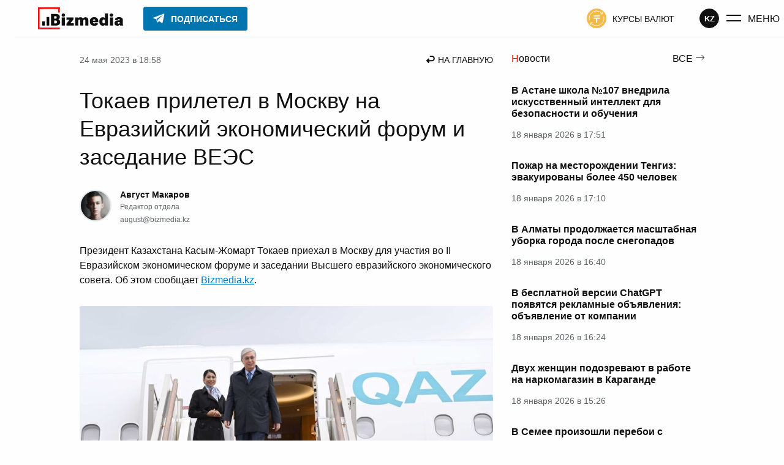

--- FILE ---
content_type: text/html; charset=UTF-8
request_url: https://bizmedia.kz/2023-05-24-tokaev-priletel-v-moskvu-na-evrazijskij-ekonomicheskij-forum-i-zasedanie-vees/
body_size: 49136
content:
<!DOCTYPE html>
<html lang="ru">
    <head>
        <meta charset="UTF-8">
        <link rel="dns-prefetch" href="https://s.bizmedia.kz/">
        <link rel="preconnect" href="https://s.bizmedia.kz/" crossorigin>
        <link rel="preload" href="https://bizmedia.kz/app/themes/izwp/assets/fonts/roboto-400.woff2" as="font" type="font/woff2" crossorigin>
        <link rel="preload" href="https://bizmedia.kz/app/themes/izwp/assets/fonts/roboto-700.woff2" as="font" type="font/woff2" crossorigin>
        <meta name="viewport" content="width=device-width, user-scalable=1, initial-scale=1, maximum-scale=5">
        <link rel="apple-touch-icon" sizes="180x180" href="https://bizmedia.kz/app/themes/izwp/assets/img/favicon/apple-touch-icon.png">
        <link rel="icon" type="image/png" sizes="32x32" href="https://bizmedia.kz/app/themes/izwp/assets/img/favicon/favicon-32x32.png">
        <link rel="icon" type="image/png" sizes="16x16" href="https://bizmedia.kz/app/themes/izwp/assets/img/favicon/favicon-16x16.png">
        <link rel="manifest" href="https://bizmedia.kz/app/themes/izwp/assets/img/favicon/site.webmanifest">
        <meta name="msapplication-TileColor" content="#fefefe">
        <meta name="theme-color" content="#fefefe">
        <title>Токаев прилетел в Москву на Евразийский экономический форум и заседание ВЕЭС</title>
        <script>
    // Отложенная загрузка JS
    let isDeferredScriptsInitialized = false
    window.deferredScripts = window.deferredScripts || []

    window.addDeferredScript = (callback) => {
        // Если инициализация уже прошла, то просто выполняем
        if (isDeferredScriptsInitialized) {
            callback()
            return
        }

        window.deferredScripts = window.deferredScripts || []
        window.deferredScripts.push(callback)
    }

    window.initDeferredScript = () => {
        if (isDeferredScriptsInitialized === false) {
            isDeferredScriptsInitialized = true
            window.deferredScripts.forEach(callback => callback())

            setTimeout(() => {
                window.removeEventListener('scroll', window.initDeferredScript, false)
                window.removeEventListener('pointermove', window.initDeferredScript, false)
                //window.removeEventListener('wheel', window.initDeferredScript, false)
                //window.removeEventListener('click', window.initDeferredScript, false)
                //window.removeEventListener('mousemove', window.initDeferredScript, false)
                //window.removeEventListener('touchstart', window.initDeferredScript, false)
                //window.removeEventListener('touchmove', window.initDeferredScript, false)
                //window.removeEventListener('keydown', window.initDeferredScript, false)
            }, 100)
        }
    }

    window.addEventListener('touchstart', () => {}); // Hack for iOS doubled tap issue
    window.addEventListener('scroll', window.initDeferredScript, { passive: true })
    window.addEventListener('pointermove', window.initDeferredScript, { passive: true })
    //window.addEventListener('wheel', window.initDeferredScript, { passive: true })
    //window.addEventListener('click', window.initDeferredScript, { passive: true })
    //window.addEventListener('mousemove', window.initDeferredScript, { passive: true })
    //window.addEventListener('touchstart', window.initDeferredScript, { passive: true })
    //window.addEventListener('touchmove', window.initDeferredScript, { passive: true })
    //window.addEventListener('keydown', window.initDeferredScript, { passive: true })

    //setTimeout(window.initDeferredScript, 7000)
</script>        <meta name="robots" content="index, follow, max-image-preview:large, max-snippet:-1, max-video-preview:-1">

	<meta name="description" content="Президент Казахстана Касым-Жомарт Токаев приехал в Москву для участия во II Евразийском экономическом форуме и заседании Высшего евразийского экономического совета">
	<link rel="canonical" href="https://bizmedia.kz/2023-05-24-tokaev-priletel-v-moskvu-na-evrazijskij-ekonomicheskij-forum-i-zasedanie-vees/">
	<meta property="og:locale" content="ru_RU">
	<meta property="og:type" content="article">
	<meta property="og:title" content="Токаев прилетел в Москву на Евразийский экономический форум и заседание ВЕЭС">
	<meta property="og:description" content="Президент Казахстана Касым-Жомарт Токаев приехал в Москву для участия во II Евразийском экономическом форуме и заседании Высшего евразийского экономического совета">
	<meta property="og:url" content="https://bizmedia.kz/2023-05-24-tokaev-priletel-v-moskvu-na-evrazijskij-ekonomicheskij-forum-i-zasedanie-vees/">
	<meta property="og:site_name" content="Bizmedia.kz">
	<meta property="article:published_time" content="2023-05-24T12:58:58+00:00">
	<meta property="og:image" content="https://bizmedia.kz/app/uploads/2023/05/tokaev-priletel-v-moskvu-na-evrazijskij-ekonomicheskij-forum-i-zasedanie-vees-bizmedia.kz_.jpg">
	<meta property="og:image:width" content="1920">
	<meta property="og:image:height" content="1080">
	<meta property="og:image:type" content="image/jpeg">
	<meta name="author" content="Август Макаров">
	<meta name="twitter:card" content="summary_large_image">



<style id="izwp-common-inline-css">*,*::before,*::after{box-sizing:border-box}html,body,div,span,object,iframe,figure,h1,h2,h3,h4,h5,h6,p,blockquote,pre,a,code,em,img,small,strike,strong,sub,sup,tt,b,u,i,ol,ul,li,fieldset,form,label,table,caption,tbody,tfoot,thead,tr,th,td,main,canvas,embed,footer,header,nav,section,video{margin:0;padding:0;border:0;font:inherit;font-size:100%;vertical-align:baseline;text-rendering:optimizelegibility;-webkit-font-smoothing:antialiased;text-size-adjust:none}footer,header,nav,section,main{display:block}body{line-height:1}ol,ul{list-style:none}blockquote,q{quotes:none}blockquote::before,blockquote::after,q::before,q::after{content:"";content:none}table{border-collapse:collapse;border-spacing:0}input{border-radius:0}.formatted-content .htoc__title,.editor-styles-wrapper .htoc__title,.body_article_bl .htoc__title,h1,.h1,:root :where(h1),h2,.h2,:root :where(h2),h3,.h3,:root :where(h3),h4,.h4,:root :where(h4),h5,.h5,:root :where(h5),h6,.h6,:root :where(h6),.wp-block-heading.is-style-brand,.section-title,.wp-block-heading.is-style{font-weight:700;color:#101010}h1,.h1,:root :where(h1){font-size:2.25rem}@media screen and (max-width: 992px){h1,.h1,:root :where(h1){font-size:1.75rem}}h2,.h2,:root :where(h2),.section-title_v1,.section-title-brand,.wp-block-heading.is-style_v1,.wp-block-heading.is-style-brand{font-size:1.75rem}@media screen and (max-width: 992px){h2,.h2,:root :where(h2),.section-title_v1,.section-title-brand,.wp-block-heading.is-style_v1,.wp-block-heading.is-style-brand{font-size:1.375rem}}.formatted-content .htoc__title,.editor-styles-wrapper .htoc__title,.body_article_bl .htoc__title,h3,.h3,:root :where(h3){font-size:1.5rem}@media screen and (max-width: 992px){.formatted-content .htoc__title,.editor-styles-wrapper .htoc__title,.body_article_bl .htoc__title,h3,.h3,:root :where(h3){font-size:1.25rem}}h4,.h4,:root :where(h4),.section-title_v2,.wp-block-heading.is-style_v2{font-size:1.25rem}@media screen and (max-width: 992px){h4,.h4,:root :where(h4),.section-title_v2,.wp-block-heading.is-style_v2{font-size:1.125rem}}h5,.h5,:root :where(h5){font-size:1.125rem}@media screen and (max-width: 992px){h5,.h5,:root :where(h5){font-size:1rem}}h6,.h6,:root :where(h6){font-size:1.125rem;color:#5e6365}@media screen and (max-width: 992px){h6,.h6,:root :where(h6){font-size:1rem}}blockquote:not(.instagram-media),.blockquote:not(.instagram-media){background-color:#f3fafe;padding:1.25rem;font-style:italic;display:flex;flex-direction:column;align-items:flex-start;line-height:1.5;position:relative}blockquote:not(.instagram-media)::before,.blockquote:not(.instagram-media)::before{position:absolute;content:url("data:image/svg+xml,%0A%3Csvg width='23' height='21' viewBox='0 0 23 21' fill='none' xmlns='http://www.w3.org/2000/svg'%3E%3Cpath d='M0.560913 21V17C0.560913 14 1.25077 10.8667 2.63048 7.6C4.04304 4.3 5.80053 1.76667 7.90295 0L11.6972 2C10.1203 4.23333 8.90488 6.6 8.05077 9.1C7.22952 11.5667 6.81889 14.15 6.81889 16.85V21H0.560913ZM11.6479 21V17C11.6479 14 12.3377 10.8667 13.7174 7.6C15.13 4.3 16.8875 1.76667 18.9899 0L22.7841 2C21.2073 4.23333 19.9918 6.6 19.1377 9.1C18.3165 11.5667 17.9059 14.15 17.9059 16.85V21H11.6479Z' fill='%230174BE'/%3E%3C/svg%3E%0A");top:-0.625rem;left:0.625rem}blockquote:not(.instagram-media) cite,.blockquote:not(.instagram-media) cite{font-style:normal;text-align:right;max-width:50%;align-self:flex-end;color:#5e6365;font-size:0.875rem;margin-top:1.875rem}@media screen and (max-width: 768px){blockquote:not(.instagram-media) cite,.blockquote:not(.instagram-media) cite{max-width:75%}}@media screen and (max-width: 480px){blockquote:not(.instagram-media) cite,.blockquote:not(.instagram-media) cite{max-width:100%}}blockquote:not(.instagram-media) p,.blockquote:not(.instagram-media) p{margin:0 0 1.875rem 0}table,.table{display:table;border-radius:3px;border:0.0625rem solid #5e6365;background-color:#fefefe;border-collapse:collapse}table td,.table td,table tr,.table tr{border:0.0625rem solid #5e6365}table td,.table td,table th,.table th{padding:0.9375rem}table tr:hover,.table tr:hover{background-color:#0174be;border-color:#0174be;color:#fefefe}table tr:hover td,.table tr:hover td{border-color:#0174be}table tr,.table tr,table th,.table th{min-width:6.25rem}table th,.table th,table tfoot td,.table tfoot td{border:0.0625rem solid #101010;background-color:#101010;text-align:left;color:#fefefe;font-weight:700}.formatted-content .wp-block-gallery .wp-block-image a,.formatted-content .wp-block-gallery .wp-block-image img,.editor-styles-wrapper .wp-block-gallery .wp-block-image a,.editor-styles-wrapper .wp-block-gallery .wp-block-image img,.body_article_bl .wp-block-gallery .wp-block-image a,.body_article_bl .wp-block-gallery .wp-block-image img{display:block;width:100%;height:auto;border-radius:3px}.formatted-content .wp-block-gallery .wp-block-image img,.editor-styles-wrapper .wp-block-gallery .wp-block-image img,.body_article_bl .wp-block-gallery .wp-block-image img{object-fit:cover;aspect-ratio:16/11}@font-face{font-family:Roboto;src:local("Roboto Regular"),url("/app/themes/izwp/assets/fonts/roboto-400.woff2") format("woff2"),url("/app/themes/izwp/assets/fonts/roboto-400.woff") format("woff");font-weight:400;font-style:normal;font-display:swap}@font-face{font-family:Roboto;src:local("Roboto Bold"),url("/app/themes/izwp/assets/fonts/roboto-700.woff2") format("woff2"),url("/app/themes/izwp/assets/fonts/roboto-700.woff") format("woff");font-weight:700;font-style:normal;font-display:swap}html,body,:root :where(body){font-family:roboto,sans-serif;font-size:16px;font-weight:400;line-height:1;color:#101010;background-color:#fefefe;width:100%}body,:root :where(body){padding:3.8125rem 0 0 0}@media screen and (max-width: 600px){body.admin-bar,:root :where(body).admin-bar{padding-top:0}}.container{position:relative;z-index:0;max-width:67.5rem;padding:0 1.875rem;width:100%;margin:1.875rem auto 6.25rem}@media screen and (max-width: 992px){.container{padding:0 0.9375rem}}*:focus-visible{outline:0.125rem solid #0174be;outline-offset:0.125rem}.header{position:fixed;z-index:100;top:0;width:100%;background-color:#fefefe;border-bottom:1px solid #e0e9ee}.header__bar{position:relative;z-index:100;max-width:90rem;width:100%;margin:auto;height:3.75rem;display:flex;align-items:center;justify-content:space-between;padding:0 1.875rem;background-color:#fefefe}@media screen and (max-width: 992px){.header__bar{padding:0 0.9375rem}}.header__bar .button_menu .button__icon{margin-right:0.625rem}@media screen and (max-width: 992px){.header__bar .button_menu .button__icon{margin:0}}@media screen and (max-width: 992px){.header__bar .button_menu .button__text{display:none}}.header__bar .button_color-currency-exchange .button__icon{margin-right:0.625rem}@media screen and (max-width: 992px){.header__bar .button_color-currency-exchange .button__icon{margin:0}}@media screen and (max-width: 992px){.header__bar .button_color-currency-exchange .button__text{display:none}}.header__start{order:0}.header__primary{order:10;flex-grow:10}@media screen and (max-width: 992px){.header__primary{order:20;flex-grow:0}}.header__secondary{order:20}@media screen and (max-width: 992px){.header__secondary{order:10;flex-grow:10;flex-direction:row-reverse}}.header__primary,.header__secondary{display:flex;align-items:center;visibility:visible;opacity:1;transition:all .3s ease,outline 1ms;overflow-x:hidden;height:100%}@media screen and (max-width: 992px){.header__primary .button,.header__secondary .button{margin:0}.header__primary .button_color-currency-exchange,.header__secondary .button_color-currency-exchange{padding:0}}.header__bar-item{margin:0 1.5625rem}@media screen and (max-width: 992px){.header__bar-item{margin:0 0.4375rem}.header__bar-item.button{margin:0 0.4375rem}}.header__end{order:30;display:flex;gap:1rem;align-items:center}@media screen and (max-width: 992px){.header__end{margin-left:0.4375rem}}.header__end .button_menu{display:flex;padding:0;margin-left:0.625rem}.header__logo{display:block}.header__logo-img{display:block;width:9.6875rem;height:2.25rem}@media screen and (max-width: 992px){.header__logo-img{display:none}}.header__logo-img-mobile{display:none;width:2.25rem;height:2.25rem}@media screen and (max-width: 992px){.header__logo-img-mobile{display:block}}.header__nav-promo:hover{opacity:.8}.header__nav-promo img{width:4.75rem;height:auto;display:block}@media screen and (max-width: 992px){.header__nav-promo img{width:3.25rem}}.header__button-subscribe .button__icon{margin-right:0.625rem}.header__button-subscribe .button__text{overflow:hidden;transition:max-width .3s ease;max-width:200px}@media screen and (max-width: 992px){.header__button-subscribe{margin:0}}body.admin-bar .header{top:32px}@media screen and (max-width: 782px){body.admin-bar .header{top:46px}}@media screen and (max-width: 600px){body.admin-bar .header{top:0;position:relative}}body.main-menu-opened .header__secondary{visibility:hidden;opacity:0;width:0}@media screen and (max-width: 330px){body.main-menu-opened .header__secondary{visibility:visible;opacity:1;width:auto}}@media screen and (max-width: 992px){body:not(.main-menu-opened) .header__button-subscribe{padding:0.4375rem 0.375rem;background-color:#0175b0;border-color:#0175b0;border-radius:50%}body:not(.main-menu-opened) .header__button-subscribe .button__text{max-width:0}body:not(.main-menu-opened) .header__button-subscribe .button__icon{margin-right:0}body:not(.main-menu-opened) .header__button-subscribe .button__icon svg path{fill:#fefefe}}@media screen and (max-width: 330px){body.main-menu-opened .header__button-subscribe{padding:0.4375rem 0.375rem;background-color:#0175b0;border-color:#0175b0;border-radius:50%}body.main-menu-opened .header__button-subscribe .button__text{max-width:0}body.main-menu-opened .header__button-subscribe .button__icon{margin-right:0}body.main-menu-opened .header__button-subscribe .button__icon svg path{fill:#fefefe}}.main_no-sidebar{display:grid;grid-template-columns:100%;gap:1.875rem}.main_no-sidebar .main__headline h1{padding:1.25rem 0}.main_sidebar-page-nav{grid-template-rows:auto auto 1fr}.main_sidebar-page-nav .main__headline{grid-row:1}@media screen and (max-width: 992px){.main_sidebar-page-nav .main__headline{grid-row:2}}.main_sidebar-page-nav .main__headline h1{padding:1.25rem 0}@media screen and (max-width: 992px){.main_sidebar-page-nav .main__headline h1{padding:0}}.main_sidebar-page-nav .main__page-nav{grid-row:2;grid-column:2}@media screen and (max-width: 992px){.main_sidebar-page-nav .main__page-nav{grid-column:1;grid-row:1}}.main_sidebar-page-nav .main__sidebar{grid-column:2}.main_sidebar-page-nav .main__content{grid-row:2/span 2}@media screen and (max-width: 992px){.main_sidebar-page-nav .main__content{grid-column:1;grid-row:3}}.main_sidebar-right,.main_sidebar-page-nav{display:grid;grid-template-columns:calc(100% - 19.6875rem - 1.875rem) 19.6875rem;gap:1.875rem}@media screen and (max-width: 992px){.main_sidebar-right,.main_sidebar-page-nav{grid-template-columns:100%}.main_sidebar-right .main__sidebar,.main_sidebar-page-nav .main__sidebar{display:none}.main_sidebar-right .main__sidebar_mobile-after-text,.main_sidebar-page-nav .main__sidebar_mobile-after-text{grid-column:1;display:block}.main_sidebar-right .main__sidebar_mobile-before-text,.main_sidebar-page-nav .main__sidebar_mobile-before-text{grid-row:3;grid-column:1;display:block}}.main__recommendations,.main__breadcrumbs,.main__headline{grid-column:1/span 2}@media screen and (max-width: 992px){.main__recommendations,.main__breadcrumbs,.main__headline{grid-column:1}}.section{margin-bottom:4.375rem}@media screen and (max-width: 992px){.section{margin-bottom:3.125rem}}.footer{position:relative;width:100%;background-color:#fefefe;border-top:1px solid #e0e9ee}.footer__inner{position:relative;display:flex;gap:3.125rem;justify-content:space-between;z-index:0;max-width:67.5rem;padding:3.125rem 1.875rem;margin:auto;width:100%}@media screen and (max-width: 992px){.footer__inner{padding:3.125rem 0.9375rem}}@media screen and (max-width: 768px){.footer__inner{flex-direction:column;align-items:center}}.footer__copyright{max-width:18.75rem;line-height:1.5;color:#5e6365;font-size:0.875rem;margin-bottom:1.875rem}@media screen and (max-width: 768px){.footer__copyright{max-width:100%}}.footer__copyright_secondary{max-width:25rem;font-size:0.75rem}@media screen and (max-width: 768px){.footer__copyright_secondary{max-width:100%}}.footer__copyright a{color:#5e6365;text-decoration:underline}.footer__copyright a:hover{color:#f40f0f}.footer__copyright a:active{opacity:.7}.footer__social{margin-bottom:3.125rem}@media screen and (max-width: 768px){.footer__social{display:flex;justify-content:center}}.footer__nav-list{list-style:none;margin:0 0 0.9375rem 0;padding:0;font-size:0.875rem;display:flex;gap:0.9375rem;flex-wrap:wrap}@media screen and (max-width: 768px){.footer__nav-list{justify-content:center;margin-bottom:3.125rem;max-width:18.75rem}.footer__nav-list:last-child{margin-bottom:0}}.footer__nav-list li{list-style:none;padding:0}.footer__nav-list li:last-child{margin-bottom:0}.footer__nav-list li a{text-transform:uppercase;display:block;color:#101010;text-decoration:none}.footer__nav-list li a:hover{color:#f40f0f;text-decoration:underline}.footer__nav-list li a:active{opacity:.7}.section-title,.wp-block-heading.is-style{position:relative;line-height:1.3}.section-title_v1::before,.section-title-brand::before,.wp-block-heading.is-style_v1::before,.wp-block-heading.is-style-brand::before{content:"";position:absolute;width:2.75rem;height:2.75rem;top:-0.375rem;left:-0.75rem;background-image:url("data:image/svg+xml,%3Csvg width='40' height='43' viewBox='0 0 40 43' fill='none' xmlns='http://www.w3.org/2000/svg'%3E%3Cpath d='M38 9.13415C38 7.46951 38 2 38 2H2V41H38' stroke='%23F40F0F' stroke-width='3' stroke-linecap='square'/%3E%3C/svg%3E%0A");background-repeat:no-repeat;background-size:contain}@media screen and (max-width: 992px){.section-title_v1::before,.section-title-brand::before,.wp-block-heading.is-style_v1::before,.wp-block-heading.is-style-brand::before{width:2rem;height:2rem;top:-0.1875rem;left:-0.5rem}}.section-title_v2::first-letter,.wp-block-heading.is-style_v2::first-letter{color:#f40f0f}.wp-block-heading.is-style-brand{position:relative}.featured{display:flex;justify-content:center;position:relative;background-color:#e0e9ee;border-radius:3px}.featured_sticky{position:sticky;top:4.6875rem}.featured_margin-bottom{margin-bottom:1.875rem}.featured img{max-width:100%}.featured-container{margin:0;display:flex;justify-content:center}body.admin-bar .featured_sticky{top:6.6875rem}@media screen and (max-width: 782px){body.admin-bar .featured_sticky{top:7.5625rem}}h1,.h1,:root :where(h1),h2,.h2,:root :where(h2),h3,.h3,:root :where(h3),h4,.h4,:root :where(h4),h5,.h5,:root :where(h5),h6,.h6,:root :where(h6){line-height:130%}p{line-height:150%}strong,b{font-weight:700}em,i{font-style:italic}.main-menu{position:absolute;top:0;left:0;width:100%;height:0;overflow:auto;z-index:50;visibility:hidden}.main-menu .container{margin-bottom:3.125rem}.main-menu__wrapper{margin-top:-100%;padding-top:3.75rem;background-color:#fefefe;border-bottom:0.0625rem solid #e0e9ee;transition:margin-top .3s ease}.main-menu__open-btn{display:block}.main-menu__close-btn{display:none}.main-menu__btn-icon{display:flex;align-items:center;justify-content:center;width:1.625rem;height:1.625rem}.main-menu__search{margin-bottom:3.125rem}.main-menu__nav{display:grid;grid-template-columns:repeat(2, 1fr);grid-template-rows:repeat(2, 1fr);max-width:46.875rem;gap:1.25rem 1.875rem;margin-bottom:6.25rem}@media screen and (max-width: 992px){.main-menu__nav{margin-bottom:3.125rem}}@media screen and (max-width: 576px){.main-menu__nav{row-gap:3.125rem;grid-template-rows:auto}}.main-menu__nav-primary{grid-column:1;grid-row:1/span 2}@media screen and (max-width: 576px){.main-menu__nav-primary{grid-column:1;grid-row:1}}.main-menu__nav-secondary{grid-column:2;grid-row:1}@media screen and (max-width: 576px){.main-menu__nav-secondary{grid-column:2;grid-row:1}}.main-menu__nav-thirdly{grid-column:2;grid-row:2}@media screen and (max-width: 576px){.main-menu__nav-thirdly{grid-column:1/span 2;grid-row:2}}.main-menu__nav-list{list-style:none;margin:0;padding:0}@media screen and (max-width: 992px){.main-menu__nav-list{font-size:0.875rem}}.main-menu__nav-list li{list-style:none;padding:0;margin-bottom:1.25rem}.main-menu__nav-list li:last-child{margin-bottom:0}.main-menu__nav-list li a:not(.button){text-transform:uppercase;display:block;color:#101010;text-decoration:none}.main-menu__nav-list li a:not(.button):hover{color:#f40f0f;text-decoration:underline}.main-menu__nav-list li a:not(.button):active{opacity:.7}.main-menu__nav-list li .button_color-currency-exchange{display:flex;padding:0;margin:0}.main-menu__nav-list li .button_color-currency-exchange .button__icon{margin-right:0.625rem}.main-menu__nav-list li .button__text{font-size:1rem}@media screen and (max-width: 992px){.main-menu__nav-list li .button__text{font-size:0.875rem}}.main-menu-opened .main-menu{visibility:visible;height:100vh}.main-menu-opened .main-menu__wrapper{margin-top:0}.main-menu-opened .main-menu__open-btn{display:none}.main-menu-opened .main-menu__close-btn{display:block}body.admin-bar.main-menu-opened .main-menu{height:calc(100vh - 32px)}@media screen and (max-width: 782px){body.admin-bar.main-menu-opened .main-menu{height:calc(100vh - 46px)}}@media screen and (max-width: 600px){body.admin-bar.main-menu-opened .main-menu{height:calc(100vh - 46px)}}.form input{display:block;border:1px solid #b2babf;border-radius:3px;font-size:1rem;padding:0.75rem 0.9375rem;width:100%;color:#101010}.form input:focus{border-color:#0174be}.form select{width:100%;font:inherit;letter-spacing:inherit;word-spacing:inherit;appearance:none;cursor:pointer}.form select:not([multiple]){padding:0.625rem 0.9375rem;background-repeat:no-repeat;background-position:calc(100% - 0.9375rem) 0.9375rem;background-image:url("data:image/svg+xml,%0A%3Csvg width='10' height='7' viewBox='0 0 10 7' fill='none' xmlns='http://www.w3.org/2000/svg'%3E%3Cpath d='M4.60344 6.17554L-0.000155449 9.87053e-05L9.20703 9.87053e-05L4.60344 6.17554Z' fill='%23B2BABF'/%3E%3C/svg%3E%0A");background-color:#fefefe;border:0.0625rem solid #b2babf;border-radius:3px}.form select::-ms-expand{display:none}.form__select-label{display:block;margin-bottom:0.625rem;font-size:1rem;font-weight:700}.search-form{position:relative}.search-form__submit{position:absolute;right:0;top:0;height:100%;padding:0 0.9375rem}.search-form.form input.search-form__input{padding-right:3.125rem}.button{display:inline-flex;text-decoration:none;align-items:center;font-size:0.875rem;text-transform:uppercase;color:#101010;cursor:pointer;border:0.0625rem solid rgba(0,0,0,0);border-radius:0.1875rem;background-color:rgba(0,0,0,0);padding:0.4375rem 0.9375rem;transition:all .3s ease,outline 1ms,outline-offset 1ms}.button svg path,.button svg circle,.button svg rect{transition:all .3s ease,outline 1ms,outline-offset 1ms}.button:disabled,.button.disabled{cursor:not-allowed;opacity:.5}.button:active .button__text,.button:active .button__icon{opacity:.5}.button__icon{display:flex;align-items:center}.button__text{padding-top:0.125rem;display:block}.button_outline{border-color:#101010;font-weight:700}.button_outline:hover{background-color:#0174be;border-color:#0174be;color:#fefefe}.button_outline:hover svg path,.button_outline:hover svg circle,.button_outline:hover svg rect{fill:#fefefe}.button_outline-2{border-color:#0174be;color:#0174be;font-weight:700}.button_outline-2:hover{background-color:#0174be;border-color:#0174be;color:#fefefe}.button_outline-2:hover svg path,.button_outline-2:hover svg circle,.button_outline-2:hover svg rect{fill:#fefefe}.button_icon-left .button__icon{margin-right:0.625rem}.button_icon-right .button__icon{margin-left:0.625rem}.button_size-sm{font-weight:700;font-size:0.75rem}.button_size-lg{font-weight:700;font-size:1.125rem;padding:0.9375rem 1.875rem}.button_font-normal{font-weight:400}.button_font-normal.button__text{font-weight:400}.button_font-bold{font-weight:700}.button_font-bold.button__text{font-weight:700}.button_color-color-0{background-color:#fefefe;border-color:#fefefe;color:#101010}.button_color-color-0 svg path,.button_color-color-0 svg circle,.button_color-color-0 svg rect{fill:#101010}.button_color-color-0:hover{background-color:#fefefe;border-color:#fefefe;color:#101010;opacity:.7}.button_color-color-0:hover svg path,.button_color-color-0:hover svg circle,.button_color-color-0:hover svg rect{fill:#101010}.button_color-color-1{background-color:#101010;border-color:#101010;color:#fefefe}.button_color-color-1 svg path,.button_color-color-1 svg circle,.button_color-color-1 svg rect{fill:#fefefe}.button_color-color-1:hover{background-color:#0174be;border-color:#0174be;color:#fefefe}.button_color-color-1:hover svg path,.button_color-color-1:hover svg circle,.button_color-color-1:hover svg rect{fill:#fefefe}.button_color-brand-tg{background-color:#0175b0;border-color:#0175b0;color:#fefefe}.button_color-brand-tg svg path,.button_color-brand-tg svg circle,.button_color-brand-tg svg rect{fill:#fefefe}.button_color-brand-tg:hover{background-color:#179cde;border-color:#179cde;color:#fefefe}.button_color-brand-tg:hover svg path,.button_color-brand-tg:hover svg circle,.button_color-brand-tg:hover svg rect{fill:#fefefe}.button_color-currency-exchange svg circle{fill:#f3ba46}.button_color-currency-exchange:hover{color:#40a61c}.button_color-currency-exchange:hover svg circle{fill:#40a61c}.button_color-currency-exchange:active{color:#f3ba46}.button_color-currency-exchange:active svg circle{fill:#f3ba46}.button_menu .button__text{font-size:1rem}.social{display:flex;list-style:none;gap:1.25rem}.social__item{list-style:none;padding:0}.social__link{display:flex;align-items:center;justify-content:center;background-color:#101010;border-radius:50%;width:2.75rem;height:2.75rem;padding:0.625rem;cursor:pointer}.social__link:active{opacity:.7}.social__link::after{display:block;content:"";background-position:center;background-repeat:no-repeat;background-size:contain;width:100%;height:100%}.social__link_facebook::after{background-image:url("data:image/svg+xml,%0A%3Csvg width='26' height='26' viewBox='0 0 26 26' fill='none' xmlns='http://www.w3.org/2000/svg'%3E%3Cpath fill-rule='evenodd' clip-rule='evenodd' d='M15.3677 26V14.3H18.9198L19.5 9.1H15.3677V6.56729C15.3677 5.22828 15.4019 3.9 17.273 3.9H19.1681V0.182178C19.1681 0.126278 17.5402 0 15.8934 0C12.454 0 10.3004 2.15435 10.3004 6.11025V9.1H6.5V14.3H10.3004V26H15.3677Z' fill='white'/%3E%3C/svg%3E")}.social__link_facebook:hover,.social__link_facebook.active{background-color:#4267b2}.social__link_x::after,.social__link_twitter::after{background-image:url("data:image/svg+xml,%0A%3Csvg width='24' height='22' viewBox='0 0 24 22' fill='none' xmlns='http://www.w3.org/2000/svg'%3E%3Cg clip-path='url(%23clip0_222_2579)'%3E%3Cpath d='M18.9014 0H22.5813L14.5415 9.31912L24 22H16.5938L10.7935 14.3089L4.15636 22H0.473859L9.07331 12.0323L0 0H7.5937L12.837 7.02975L18.9014 0ZM17.6097 19.7661H19.649L6.48577 2.11667H4.29764L17.6097 19.7661Z' fill='white'/%3E%3C/g%3E%3Cdefs%3E%3CclipPath id='clip0_222_2579'%3E%3Crect width='24' height='22' fill='white'/%3E%3C/clipPath%3E%3C/defs%3E%3C/svg%3E")}.social__link_x:hover,.social__link_x.active,.social__link_twitter:hover,.social__link_twitter.active{background-color:#1da1f2}.social__link_telegram{padding:0.375rem}.social__link_telegram::after{background-image:url("data:image/svg+xml,%0A%3Csvg width='34' height='34' viewBox='0 0 34 34' fill='none' xmlns='http://www.w3.org/2000/svg'%3E%3Cg clip-path='url(%23clip0_222_2567)'%3E%3Cpath d='M27.1999 6.23339L4.10819 15.1584C2.54986 15.7251 2.54986 16.7167 3.82486 17.0001L9.63319 18.8417L11.8999 25.6417C12.1832 26.3501 12.0415 26.6334 12.7499 26.6334C13.3165 26.6334 13.5999 26.3501 13.8832 26.0667C14.0249 25.9251 15.2999 24.6501 16.7165 23.2334L22.6665 27.6251C23.7999 28.1917 24.5082 27.9084 24.7915 26.6334L28.7582 8.07506C29.1832 6.51672 28.1915 5.66672 27.1999 6.23339ZM24.2249 10.4834L13.1749 20.5417L12.7499 25.2167L10.4832 18.4167L23.5165 10.2001C24.0832 9.77506 24.6499 10.0584 24.2249 10.4834Z' fill='white'/%3E%3C/g%3E%3Cdefs%3E%3CclipPath id='clip0_222_2567'%3E%3Crect width='34' height='34' fill='white'/%3E%3C/clipPath%3E%3C/defs%3E%3C/svg%3E%0A")}.social__link_telegram:hover,.social__link_telegram.active{background-color:#0175b0}.social__link_instagram::after{background-image:url("data:image/svg+xml,%0A%3Csvg width='26' height='26' viewBox='0 0 26 26' fill='none' xmlns='http://www.w3.org/2000/svg'%3E%3Cg clip-path='url(%23clip0_222_2572)'%3E%3Cpath fill-rule='evenodd' clip-rule='evenodd' d='M7.63055 0.159548C5.5143 0.255033 3.68006 0.772429 2.19894 2.24729C0.712653 3.7299 0.201684 5.57142 0.105961 7.66565C0.0464573 8.97278 -0.301488 18.8478 0.707481 21.4375C1.38789 23.1846 2.72797 24.528 4.49108 25.2106C5.31378 25.5306 6.25292 25.7472 7.63055 25.8104C19.1496 26.3317 23.4196 26.0479 25.2202 21.4375C25.5397 20.6169 25.7596 19.6785 25.8204 18.3043C26.3469 6.75572 25.7351 4.25249 23.7275 2.24729C22.1351 0.658874 20.2621 -0.422397 7.63055 0.159548ZM7.7366 23.4878C6.47539 23.431 5.79111 23.2209 5.33449 23.0441C4.18581 22.5977 3.32302 21.7384 2.87933 20.5965C2.11096 18.6287 2.3658 9.28268 2.43436 7.77039C2.50163 6.28906 2.80172 4.93524 3.84691 3.89007C5.14046 2.59971 6.81171 1.96732 18.1911 2.48089C19.6761 2.54798 21.033 2.84747 22.0808 3.89007C23.3743 5.18041 24.0159 6.86452 23.4933 18.2002C23.4364 19.4583 23.2256 20.141 23.0484 20.5965C21.8777 23.5965 19.1845 24.013 7.7366 23.4878ZM18.3166 6.09651C18.3166 6.95073 19.0112 7.64534 19.8688 7.64534C20.7265 7.64534 21.4224 6.95073 21.4224 6.09651C21.4224 5.24231 20.7265 4.54832 19.8688 4.54832C19.0112 4.54832 18.3166 5.24231 18.3166 6.09651ZM6.32147 12.9844C6.32147 16.6438 9.29535 19.6107 12.9639 19.6107C16.6324 19.6107 19.6062 16.6438 19.6062 12.9844C19.6062 9.32493 16.6324 6.35994 12.9639 6.35994C9.29535 6.35994 6.32147 9.32493 6.32147 12.9844ZM8.65244 12.9844C8.65244 10.6101 10.5824 8.68382 12.9639 8.68382C15.3453 8.68382 17.2753 10.6101 17.2753 12.9844C17.2753 15.3599 15.3453 17.2868 12.9639 17.2868C10.5824 17.2868 8.65244 15.3599 8.65244 12.9844Z' fill='white'/%3E%3C/g%3E%3Cdefs%3E%3CclipPath id='clip0_222_2572'%3E%3Crect width='26' height='26' fill='white'/%3E%3C/clipPath%3E%3C/defs%3E%3C/svg%3E%0A")}.social__link_instagram:hover,.social__link_instagram.active{background:linear-gradient(129deg, #405DE6 8.57%, #9436A0 40.14%, #FD1D1D 69.31%, #FCAF45 98.96%)}.social__link_vk{padding:0.4375rem}.social__link_vk::after{background-image:url("data:image/svg+xml,%0A%3Csvg width='29' height='17' viewBox='0 0 29 17' fill='none' xmlns='http://www.w3.org/2000/svg'%3E%3Cpath d='M17.1394 7.7676C16.6292 7.57731 16.6292 6.85058 16.5976 6.34449C16.47 4.54183 17.1078 1.78975 16.3425 0.619693C15.8006 -0.0766764 13.1853 -0.0129102 11.5914 0.0822333C11.1445 0.146 10.6026 0.240132 10.22 0.430419C9.8373 0.620706 9.45465 0.9365 9.45465 1.22092C9.45465 1.63186 10.4118 1.5691 10.7618 2.10656C11.1445 2.67641 11.1445 3.90923 11.1445 4.92139C11.1445 6.09145 10.9526 7.64209 10.4751 7.70484C9.74138 7.73622 9.32709 7.00847 8.94444 6.47102C8.17912 5.42747 7.41381 4.12988 6.83931 2.86467C6.55257 2.20069 6.39237 1.47295 5.97808 1.18853C5.34032 0.745201 4.19234 0.713825 3.07601 0.745202C2.05559 0.776579 0.588224 0.650058 0.301486 1.25128C0.0780146 1.91526 0.556591 2.54787 0.811696 3.08634C2.11885 5.90117 3.52193 8.36882 5.2444 10.7089C6.83931 12.8912 8.33729 14.6311 11.271 15.5481C12.1006 15.8011 15.7353 16.5289 16.469 15.5481C16.7241 15.1685 16.6608 14.3143 16.7884 13.6817C16.916 13.0491 17.0751 12.4165 17.6813 12.3851C18.1915 12.3537 18.4782 12.796 18.7976 13.1128C19.1486 13.461 19.4354 13.7454 19.6905 14.0622C20.2966 14.6635 20.9344 15.4854 21.6997 15.8022C22.7517 16.2455 24.3783 16.119 25.9089 16.0552C27.1528 16.0238 28.0457 15.7708 28.1416 15.043C28.2059 14.4732 27.5671 13.6513 27.1844 13.1766C26.2273 12.0065 25.7814 11.6584 24.6966 10.5824C24.2181 10.1077 23.6119 9.60164 23.6119 9.0328C23.5803 8.68462 23.867 8.36882 24.1222 8.02064C25.2385 6.37587 26.3548 5.20581 27.3752 3.49728C27.662 2.99119 28.3324 1.82113 28.0773 1.25128C27.7906 0.618681 26.1956 0.807955 25.2069 0.807955C23.9313 0.807955 22.2732 0.712812 21.9538 0.965853C21.3476 1.37679 21.0925 2.04178 20.8058 2.67439C20.168 4.12988 19.3068 5.61574 18.4139 6.72305C18.0945 7.10261 17.4894 7.89311 17.1384 7.76659L17.1394 7.7676Z' fill='white'/%3E%3C/svg%3E")}.social__link_vk:hover,.social__link_vk.active{background-color:#07f}.social__link_whatsapp::after{background-image:url("data:image/svg+xml,%0A%3Csvg width='29' height='30' viewBox='0 0 29 30' fill='none' xmlns='http://www.w3.org/2000/svg'%3E%3Cpath d='M6.94429 9.46303C7.08736 8.33154 8.55787 6.79371 9.7249 6.96435L9.72304 6.96249C10.8588 7.17831 11.7578 9.1331 12.2648 10.0121C12.624 10.6498 12.3908 11.296 12.0557 11.5686C11.6037 11.9329 10.8969 12.4356 11.0452 12.9403C11.3089 13.8375 14.439 16.9676 15.9785 17.8574C16.5611 18.1942 16.9837 17.3059 17.3445 16.8507C17.6067 16.5007 18.2534 16.2915 18.8897 16.637C19.84 17.1904 20.7352 17.8336 21.563 18.5576C21.9764 18.9032 22.0735 19.4139 21.787 19.9537C21.2824 20.9043 19.8231 22.158 18.7637 21.9032C16.9135 21.4583 9.43082 18.5576 7.02734 10.154C6.89217 9.75645 6.9262 9.60615 6.94429 9.46303Z' fill='white'/%3E%3Cpath fill-rule='evenodd' clip-rule='evenodd' d='M14.4389 28.2356C12.9069 28.2356 12.0592 28.0712 10.6828 27.6096L8.04652 28.9278C6.38156 29.7602 4.4226 28.5495 4.4226 26.688V23.8535C1.72641 21.3394 0.666504 18.4406 0.666504 14.4633C0.666504 6.85702 6.8326 0.690918 14.4389 0.690918C22.0451 0.690918 28.2112 6.85702 28.2112 14.4633C28.2112 22.0695 22.0451 28.2356 14.4389 28.2356ZM6.92667 22.7646L6.13031 22.022C4.03556 20.0689 3.17057 17.8852 3.17057 14.4633C3.17057 8.23997 8.21556 3.19498 14.4389 3.19498C20.6622 3.19498 25.7072 8.23997 25.7072 14.4633C25.7072 20.6866 20.6622 25.7316 14.4389 25.7316C13.2047 25.7316 12.6259 25.6201 11.479 25.2355L10.493 24.9049L6.92667 26.688V22.7646Z' fill='white'/%3E%3C/svg%3E%0A")}.social__link_whatsapp:hover,.social__link_whatsapp.active{background-color:#25d366}.social__link_linkedin::after{background-image:url("data:image/svg+xml,%0A%3Csvg width='26' height='26' viewBox='0 0 26 26' fill='none' xmlns='http://www.w3.org/2000/svg'%3E%3Cpath fill-rule='evenodd' clip-rule='evenodd' d='M23 20H19V13.001C19 11.081 18.153 10.0098 16.634 10.0098C14.981 10.0098 14 11.126 14 13.001V20H10V7H14V8.46191C14 8.46191 15.255 6.25977 18.083 6.25977C20.912 6.25977 23 7.98611 23 11.5581V20ZM5.442 4.9209C4.093 4.9209 3 3.81896 3 2.45996C3 1.10196 4.093 0 5.442 0C6.79 0 7.883 1.10196 7.883 2.45996C7.884 3.81896 6.79 4.9209 5.442 4.9209ZM3 20H8V7H3V20Z' fill='white'/%3E%3C/svg%3E%0A")}.social__link_linkedin:hover,.social__link_linkedin.active{background-color:#0a66c2}.social__link_link::after,.social__link_site::after{background-image:url("data:image/svg+xml,%0A%3Csvg width='26' height='26' viewBox='0 0 26 26' fill='none' xmlns='http://www.w3.org/2000/svg'%3E%3Cpath d='M12.3405 10.16L15.0942 7.37114C15.3354 7.12983 15.6108 6.82021 15.8861 6.47533C16.1615 6.1657 16.471 5.89023 16.7816 5.64893C17.3665 5.13215 18.0549 4.68479 18.9163 4.68479C19.6741 4.68479 20.3273 5.02968 20.8097 5.47703C21.2922 5.92439 21.5675 6.5789 21.5675 7.33699C21.5675 7.64661 21.5334 7.99149 21.4298 8.2328C21.1886 8.71542 20.9826 9.0592 20.7756 9.33467C20.672 9.4724 20.5685 9.61014 20.5685 9.74787C20.5685 9.85145 20.5685 9.95502 20.6379 9.98918C21.0168 10.9192 21.2922 11.7114 21.464 12.6755C21.5675 13.0546 21.7735 13.2265 22.1183 13.2265C22.2559 13.2265 22.3936 13.1923 22.5313 13.0887C22.8067 12.9168 23.0479 12.6414 23.2891 12.3659C23.4268 12.2282 23.5304 12.0904 23.5986 12.021C24.8378 10.8156 25.5604 9.09446 25.5604 7.33809C25.5604 5.47814 24.8026 3.82534 23.5986 2.62099C22.3936 1.44971 20.7073 0.658569 18.9174 0.658569C17.1275 0.658569 15.4059 1.38139 14.202 2.65625L9.48656 7.33919C8.2474 8.61295 7.55898 10.2657 7.55898 12.0221C7.55898 12.5389 7.76606 13.6066 8.10972 14.6049C8.45448 15.569 8.90168 16.4296 9.48656 16.4296C9.79608 16.4296 10.4503 15.9128 11.0011 15.3277C11.5518 14.7426 12.1026 14.0881 12.1026 13.8468C12.1026 13.6749 11.9649 13.4678 11.8272 13.1582C11.6554 12.8485 11.586 12.4695 11.586 12.0221C11.586 11.3335 11.8613 10.6448 12.3438 10.1622L12.3405 10.16ZM12.238 23.3824L16.9535 18.6994C18.1926 17.494 18.881 15.7376 18.881 13.9823C18.881 13.4656 18.674 12.4331 18.3303 11.4337C18.0208 10.4696 17.5383 9.57378 16.9535 9.57378C16.7122 9.57378 15.9897 10.1247 15.4731 10.7098C14.8882 11.2949 14.3375 11.9152 14.3375 12.1566C14.3375 12.3284 14.441 12.6039 14.6128 12.8794C14.7846 13.189 14.9223 13.5339 14.9223 13.9812C14.8882 14.6699 14.6128 15.3586 14.1304 15.9095L11.3425 18.6642C11.1013 18.9396 10.826 19.2151 10.5506 19.5247L9.69033 20.3853C9.10545 20.9362 8.38178 21.3153 7.52153 21.3153C6.0753 21.3153 4.90553 20.1792 4.90553 18.6983C4.90553 18.3535 4.97492 18.0438 5.07736 17.8025C5.28444 17.3199 5.49041 16.9761 5.73164 16.7007C5.83518 16.5629 5.86932 16.4252 5.86932 16.3216C5.86932 16.2522 5.83517 16.1839 5.79993 16.0461C5.38688 15.1162 5.14565 14.3239 4.97382 13.3598C4.90443 13.1879 4.87028 13.0502 4.76675 12.9807C4.66321 12.843 4.49138 12.8089 4.31955 12.8089C4.18186 12.8089 4.07832 12.843 3.94064 12.9466C3.66527 13.1185 3.3899 13.3939 3.14868 13.6694C3.04514 13.8071 2.90746 13.9107 2.83917 13.979C1.60001 15.2186 0.877441 16.9409 0.877441 18.6961C0.877441 20.5208 1.60001 22.2089 2.83917 23.4132C4.04418 24.6187 5.69639 25.3415 7.52043 25.3415C9.31032 25.3415 11.0319 24.6528 12.2358 23.3791L12.238 23.3824Z' fill='white'/%3E%3C/svg%3E%0A")}.social__link_link:hover,.social__link_link.active,.social__link_site:hover,.social__link_site.active{background-color:#0174be}.formatted-content>*,.editor-styles-wrapper>*,.body_article_bl>*{margin-bottom:1.875rem;overflow-wrap:break-word}.formatted-content a,.editor-styles-wrapper a,.body_article_bl a{text-decoration:underline;color:#0174be}.formatted-content a:hover,.editor-styles-wrapper a:hover,.body_article_bl a:hover{color:#f40f0f}.formatted-content a:active,.editor-styles-wrapper a:active,.body_article_bl a:active{text-decoration:none}.formatted-content sup,.formatted-content sub,.editor-styles-wrapper sup,.editor-styles-wrapper sub,.body_article_bl sup,.body_article_bl sub{font-size:.8em}.formatted-content sup a,.formatted-content sub a,.editor-styles-wrapper sup a,.editor-styles-wrapper sub a,.body_article_bl sup a,.body_article_bl sub a{text-decoration:none}.formatted-content sup,.editor-styles-wrapper sup,.body_article_bl sup{vertical-align:super}.formatted-content sub,.editor-styles-wrapper sub,.body_article_bl sub{vertical-align:sub}.formatted-content kbd,.editor-styles-wrapper kbd,.body_article_bl kbd{font-size:.9em}.formatted-content mark,.editor-styles-wrapper mark,.body_article_bl mark{padding:0.125rem 0.3125rem}.formatted-content img,.formatted-content video,.editor-styles-wrapper img,.editor-styles-wrapper video,.body_article_bl img,.body_article_bl video{display:block;max-width:100%;height:auto}.formatted-content audio,.editor-styles-wrapper audio,.body_article_bl audio{display:block;width:100%}.formatted-content iframe,.editor-styles-wrapper iframe,.body_article_bl iframe{display:block;max-width:100%;width:100%}.formatted-content figure figcaption,.formatted-content figure .wp-element-caption,.editor-styles-wrapper figure figcaption,.editor-styles-wrapper figure .wp-element-caption,.body_article_bl figure figcaption,.body_article_bl figure .wp-element-caption{display:block;margin-top:0.625rem;font-size:0.875rem;color:#5e6365;line-height:1.5}.formatted-content ul,.formatted-content ol,.editor-styles-wrapper ul,.editor-styles-wrapper ol,.body_article_bl ul,.body_article_bl ol{padding-left:1.25rem;line-height:1.5}.formatted-content ul li,.formatted-content ol li,.editor-styles-wrapper ul li,.editor-styles-wrapper ol li,.body_article_bl ul li,.body_article_bl ol li{margin-bottom:0.9375rem;padding-left:0.3125rem}.formatted-content ul li:last-child,.formatted-content ol li:last-child,.editor-styles-wrapper ul li:last-child,.editor-styles-wrapper ol li:last-child,.body_article_bl ul li:last-child,.body_article_bl ol li:last-child{margin-bottom:0}.formatted-content ul li::marker,.formatted-content ol li::marker,.editor-styles-wrapper ul li::marker,.editor-styles-wrapper ol li::marker,.body_article_bl ul li::marker,.body_article_bl ol li::marker{font-weight:bold}.formatted-content ul li ul,.formatted-content ul li ol,.formatted-content ol li ul,.formatted-content ol li ol,.editor-styles-wrapper ul li ul,.editor-styles-wrapper ul li ol,.editor-styles-wrapper ol li ul,.editor-styles-wrapper ol li ol,.body_article_bl ul li ul,.body_article_bl ul li ol,.body_article_bl ol li ul,.body_article_bl ol li ol{margin-top:0.9375rem}.formatted-content ul,.editor-styles-wrapper ul,.body_article_bl ul{list-style:disc}.formatted-content ul li::marker,.editor-styles-wrapper ul li::marker,.body_article_bl ul li::marker{font-size:1.125rem}.formatted-content ul ul,.editor-styles-wrapper ul ul,.body_article_bl ul ul{list-style:disc}.formatted-content ol,.editor-styles-wrapper ol,.body_article_bl ol{list-style:decimal}.formatted-content ol ol,.editor-styles-wrapper ol ol,.body_article_bl ol ol{list-style:decimal}.formatted-content pre,.editor-styles-wrapper pre,.body_article_bl pre{display:block;white-space:pre-wrap;overflow-x:auto;width:100%}.formatted-content code,.editor-styles-wrapper code,.body_article_bl code{display:inline-block;white-space:normal;word-wrap:break-word;overflow-wrap:anywhere;max-width:none;width:auto;padding:0.125rem 0.3125rem;vertical-align:bottom;font-family:monospace;line-height:1.5;font-size:.9em;border-radius:3px;background-color:#101010;color:#fefefe}.formatted-content code[data-rich-text-format-boundary],.editor-styles-wrapper code[data-rich-text-format-boundary],.body_article_bl code[data-rich-text-format-boundary]{background-color:#101010 !important}.formatted-content .wp-block-code code,.editor-styles-wrapper .wp-block-code code,.body_article_bl .wp-block-code code{display:block;white-space:pre-wrap;word-wrap:normal;overflow-x:auto;width:100%;font-size:0.875rem;line-height:1.3;padding:0.9375rem}.formatted-content .wp-block-embed.wp-embed-aspect-16-9,.editor-styles-wrapper .wp-block-embed.wp-embed-aspect-16-9,.body_article_bl .wp-block-embed.wp-embed-aspect-16-9{aspect-ratio:16/9}.formatted-content .wp-block-embed.wp-embed-aspect-16-9 .wp-block-embed__wrapper,.editor-styles-wrapper .wp-block-embed.wp-embed-aspect-16-9 .wp-block-embed__wrapper,.body_article_bl .wp-block-embed.wp-embed-aspect-16-9 .wp-block-embed__wrapper{width:100%;height:100%}.formatted-content .wp-block-embed.wp-embed-aspect-16-9 iframe,.editor-styles-wrapper .wp-block-embed.wp-embed-aspect-16-9 iframe,.body_article_bl .wp-block-embed.wp-embed-aspect-16-9 iframe{width:100%;height:100%}.formatted-content .wp-block-embed.wp-block-embed-twitter,.editor-styles-wrapper .wp-block-embed.wp-block-embed-twitter,.body_article_bl .wp-block-embed.wp-block-embed-twitter{display:flex;justify-content:center}.formatted-content .wp-block-embed blockquote,.editor-styles-wrapper .wp-block-embed blockquote,.body_article_bl .wp-block-embed blockquote{background:rgba(0,0,0,0);padding:0}.formatted-content .wp-block-embed blockquote::before,.editor-styles-wrapper .wp-block-embed blockquote::before,.body_article_bl .wp-block-embed blockquote::before{content:none}.formatted-content .wp-block-verse,.editor-styles-wrapper .wp-block-verse,.body_article_bl .wp-block-verse{white-space:normal;overflow-wrap:break-word;overflow:hidden;line-height:1.5}.formatted-content .wp-block-table,.editor-styles-wrapper .wp-block-table,.body_article_bl .wp-block-table{overflow-x:auto;max-width:100%}.formatted-content .wp-block-table.is-style-stripes tr,.formatted-content .wp-block-table.is-style-stripes td,.editor-styles-wrapper .wp-block-table.is-style-stripes tr,.editor-styles-wrapper .wp-block-table.is-style-stripes td,.body_article_bl .wp-block-table.is-style-stripes tr,.body_article_bl .wp-block-table.is-style-stripes td{border-width:0}.formatted-content .wp-block-table.is-style-stripes tr:nth-child(even):not(:hover),.editor-styles-wrapper .wp-block-table.is-style-stripes tr:nth-child(even):not(:hover),.body_article_bl .wp-block-table.is-style-stripes tr:nth-child(even):not(:hover){background-color:#f3fafe}.formatted-content .wp-block-table.is-style-stripes tr:nth-child(odd):not(:hover),.editor-styles-wrapper .wp-block-table.is-style-stripes tr:nth-child(odd):not(:hover),.body_article_bl .wp-block-table.is-style-stripes tr:nth-child(odd):not(:hover){background-color:#fefefe}.formatted-content .wp-block-image a,.formatted-content .wp-block-image img,.editor-styles-wrapper .wp-block-image a,.editor-styles-wrapper .wp-block-image img,.body_article_bl .wp-block-image a,.body_article_bl .wp-block-image img{border-radius:3px}.formatted-content .wp-block-image figcaption,.editor-styles-wrapper .wp-block-image figcaption,.body_article_bl .wp-block-image figcaption{width:100%}.formatted-content .wp-block-image.alignfull a,.formatted-content .wp-block-image.alignfull img,.editor-styles-wrapper .wp-block-image.alignfull a,.editor-styles-wrapper .wp-block-image.alignfull img,.body_article_bl .wp-block-image.alignfull a,.body_article_bl .wp-block-image.alignfull img{width:100%}.formatted-content .wp-block-image.alignright,.formatted-content .wp-block-image.alignleft,.formatted-content .wp-block-image.aligncenter,.editor-styles-wrapper .wp-block-image.alignright,.editor-styles-wrapper .wp-block-image.alignleft,.editor-styles-wrapper .wp-block-image.aligncenter,.body_article_bl .wp-block-image.alignright,.body_article_bl .wp-block-image.alignleft,.body_article_bl .wp-block-image.aligncenter{float:none !important;display:flex;flex-direction:column}.formatted-content .wp-block-image.alignright,.editor-styles-wrapper .wp-block-image.alignright,.body_article_bl .wp-block-image.alignright{align-items:flex-end;margin-inline-start:0 !important;text-align:right}.formatted-content .wp-block-image.alignleft,.editor-styles-wrapper .wp-block-image.alignleft,.body_article_bl .wp-block-image.alignleft{align-items:flex-start;margin-inline-end:0 !important;text-align:left}.formatted-content .wp-block-image.aligncenter,.editor-styles-wrapper .wp-block-image.aligncenter,.body_article_bl .wp-block-image.aligncenter{align-items:center;text-align:center}.formatted-content .wp-block-gallery,.editor-styles-wrapper .wp-block-gallery,.body_article_bl .wp-block-gallery{display:grid;grid-template-columns:1fr 1fr;gap:0.9375rem}.formatted-content .wp-block-gallery.is-layout-flex,.editor-styles-wrapper .wp-block-gallery.is-layout-flex,.body_article_bl .wp-block-gallery.is-layout-flex{display:grid}.formatted-content .wp-block-gallery .wp-block-image,.editor-styles-wrapper .wp-block-gallery .wp-block-image,.body_article_bl .wp-block-gallery .wp-block-image{width:100% !important}.formatted-content .wp-block-footnotes,.editor-styles-wrapper .wp-block-footnotes,.body_article_bl .wp-block-footnotes{font-size:0.875rem}.formatted-content .has-background,.editor-styles-wrapper .has-background,.body_article_bl .has-background{padding:0.9375rem 1.875rem}.formatted-content .has-text-align-left,.editor-styles-wrapper .has-text-align-left,.body_article_bl .has-text-align-left{text-align:left}.formatted-content .has-text-align-center,.editor-styles-wrapper .has-text-align-center,.body_article_bl .has-text-align-center{text-align:center}.formatted-content .has-text-align-right,.editor-styles-wrapper .has-text-align-right,.body_article_bl .has-text-align-right{text-align:right}.formatted-content .htoc__title,.editor-styles-wrapper .htoc__title,.body_article_bl .htoc__title{display:block;margin-bottom:1.875rem}.formatted-content .htoc__toggle,.editor-styles-wrapper .htoc__toggle,.body_article_bl .htoc__toggle{display:none}.formatted-content .featured-container,.editor-styles-wrapper .featured-container,.body_article_bl .featured-container{margin:0}.subscribe-bar{display:none;position:fixed;bottom:-3.75rem;left:0;right:0;height:3.75rem;width:100%;background-color:rgba(255,255,255,.9);align-items:center;justify-content:space-between;gap:0.625rem;padding:0.9375rem;color:#101010;transition:bottom .2s ease;border-top:0.0625rem solid #e0e9ee}@media screen and (max-width: 576px){.subscribe-bar{display:flex}.subscribe-bar.active{bottom:0;transition:bottom .5s ease}}@media screen and (max-width: 330px){.subscribe-bar{font-size:0.875rem}}.subscribe-bar__text{font-weight:bold;line-height:1.2;flex-grow:10}.subscribe-bar__close-cta{display:flex;align-items:center;justify-content:center;width:1.875rem;height:1.875rem;cursor:pointer}.subscribe-bar__icons .social{gap:1rem}.subscribe-bar__icons .social__link{width:2.5rem;height:2.5rem}.lang-switcher__button{border-radius:50%;width:2rem;height:2rem;display:flex;align-items:center;justify-content:center;font-size:0.8125rem;font-weight:700;text-transform:uppercase}/*# sourceURL=izwp-common-inline-css */</style>
<style id="izwp-single-inline-css">.tag-list__item,.read-more__headline,.person-card__name{font-weight:700;color:#101010}.read-more__headline{font-size:1.25rem}@media screen and (max-width: 992px){.read-more__headline{font-size:1.125rem}}.tag-list__item,.source a,.partner__info a,.person-card__email a,.person-card__name a,.article-meta__back a,.breadcrumbs__list li a,.post-list__headline-link-all a,.sidebar__headline-link-all a,.post-grid__title a,.post-list__item-title a,.sidebar .post-list__item-title a,.featured-topics__item a,.post-grid__category a,.read-more__title a,.partner__name a,.read-also__link a{color:#101010;text-decoration:none}.tag-list__item:hover,.source a:hover,.partner__info a:hover,.person-card__email a:hover,.person-card__name a:hover,.article-meta__back a:hover,.breadcrumbs__list li a:hover,.post-list__headline-link-all a:hover,.sidebar__headline-link-all a:hover,.post-grid__title a:hover,.post-list__item-title a:hover,.featured-topics__item a:hover,.post-grid__category a:hover,.read-more__title a:hover,.partner__name a:hover,.read-also__link a:hover{text-decoration:underline}.tag-list__item:active,.source a:active,.partner__info a:active,.person-card__email a:active,.person-card__name a:active,.article-meta__back a:active,.breadcrumbs__list li a:active,.post-list__headline-link-all a:active,.sidebar__headline-link-all a:active,.post-grid__title a:active,.post-list__item-title a:active,.featured-topics__item a:active,.post-grid__category a:active,.read-more__title a:active,.partner__name a:active,.read-also__link a:active{opacity:.7}.post-grid__picture a,.post-grid__picture img,.read-more__picture a,.read-more__picture img,.partner__logo a,.partner__logo img{display:block;width:100%;height:auto;border-radius:3px}.post-grid__picture img,.read-more__picture img{object-fit:cover;aspect-ratio:16/11}.post-grid__date,.post-list__item-date{font-size:0.875rem;color:#5e6365}.featured-topics__item,.post-grid__category,.read-more__title,.partner__name,.read-also__link{font-weight:700;line-height:1.2;font-size:1rem;word-wrap:anywhere}.post-grid__title,.post-list__item-title,.sidebar .post-list__item-title{font-weight:700;line-height:1.2;font-size:1.125rem}.post-grid__title a:hover,.post-list__item-title a:hover{text-decoration:none}.post-grid__title a:hover .post-grid__link-text,.post-list__item-title a:hover .post-grid__link-text{text-decoration:underline}.subscribe__headline,.post-list__headline,.sidebar__headline{display:flex;align-items:center;justify-content:space-between;margin-bottom:1.875rem}.post-list__headline-link-all,.sidebar__headline-link-all{text-transform:uppercase}.glightbox-container{width:100%;height:100%;position:fixed;top:0;left:0;z-index:999999 !important;overflow:hidden;-ms-touch-action:none;touch-action:none;-webkit-text-size-adjust:100%;-moz-text-size-adjust:100%;-ms-text-size-adjust:100%;text-size-adjust:100%;-webkit-backface-visibility:hidden;backface-visibility:hidden;outline:none}.glightbox-container.inactive{display:none}.glightbox-container .gcontainer{position:relative;width:100%;height:100%;z-index:9999;overflow:hidden}.glightbox-container .gslider{-webkit-transition:-webkit-transform .4s ease;transition:-webkit-transform .4s ease;transition:transform .4s ease;transition:transform .4s ease,-webkit-transform .4s ease;height:100%;left:0;top:0;width:100%;position:relative;overflow:hidden;display:-webkit-box !important;display:-ms-flexbox !important;display:flex !important;-webkit-box-pack:center;-ms-flex-pack:center;justify-content:center;-webkit-box-align:center;-ms-flex-align:center;align-items:center;-webkit-transform:translate3d(0, 0, 0);transform:translate3d(0, 0, 0)}.glightbox-container .gslide{width:100%;position:absolute;-webkit-user-select:none;-moz-user-select:none;-ms-user-select:none;user-select:none;display:-webkit-box;display:-ms-flexbox;display:flex;-webkit-box-align:center;-ms-flex-align:center;align-items:center;-webkit-box-pack:center;-ms-flex-pack:center;justify-content:center;opacity:0}.glightbox-container .gslide.current{opacity:1;z-index:99999;position:relative}.glightbox-container .gslide.prev{opacity:1;z-index:9999}.glightbox-container .gslide-inner-content{width:100%}.glightbox-container .ginner-container{position:relative;width:100%;display:-webkit-box;display:-ms-flexbox;display:flex;-webkit-box-pack:center;-ms-flex-pack:center;justify-content:center;-webkit-box-orient:vertical;-webkit-box-direction:normal;-ms-flex-direction:column;flex-direction:column;max-width:100%;margin:auto;height:100vh}.glightbox-container .ginner-container.gvideo-container{width:100%}.glightbox-container .ginner-container.desc-bottom,.glightbox-container .ginner-container.desc-top{-webkit-box-orient:vertical;-webkit-box-direction:normal;-ms-flex-direction:column;flex-direction:column}.glightbox-container .ginner-container.desc-left,.glightbox-container .ginner-container.desc-right{max-width:100% !important}.gslide iframe,.gslide video{outline:none !important;border:none;min-height:165px;-webkit-overflow-scrolling:touch;-ms-touch-action:auto;touch-action:auto}.gslide:not(.current){pointer-events:none}.gslide-image{-webkit-box-align:center;-ms-flex-align:center;align-items:center}.gslide-image img{max-height:100vh;display:block;padding:0;float:none;outline:none;border:none;-webkit-user-select:none;-moz-user-select:none;-ms-user-select:none;user-select:none;max-width:100vw;width:auto;height:auto;-o-object-fit:cover;object-fit:cover;-ms-touch-action:none;touch-action:none;margin:auto;min-width:200px}.desc-top .gslide-image img,.desc-bottom .gslide-image img{width:auto}.desc-left .gslide-image img,.desc-right .gslide-image img{width:auto;max-width:100%}.gslide-image img.zoomable{position:relative}.gslide-image img.dragging{cursor:-webkit-grabbing !important;cursor:grabbing !important;-webkit-transition:none;transition:none}.gslide-video{position:relative;max-width:100vh;width:100% !important}.gslide-video .plyr__poster-enabled.plyr--loading .plyr__poster{display:none}.gslide-video .gvideo-wrapper{width:100%;margin:auto}.gslide-video::before{content:"";position:absolute;width:100%;height:100%;background:rgba(255, 0, 0, 0.34);display:none}.gslide-video.playing::before{display:none}.gslide-video.fullscreen{max-width:100% !important;min-width:100%;height:75vh}.gslide-video.fullscreen video{max-width:100% !important;width:100% !important}.gslide-inline{background:#fff;text-align:left;max-height:calc(100vh - 40px);overflow:auto;max-width:100%;margin:auto}.gslide-inline .ginlined-content{padding:20px;width:100%}.gslide-inline .dragging{cursor:-webkit-grabbing !important;cursor:grabbing !important;-webkit-transition:none;transition:none}.ginlined-content{overflow:auto;display:block !important;opacity:1}.gslide-external{display:-webkit-box;display:-ms-flexbox;display:flex;width:100%;min-width:100%;background:#fff;padding:0;overflow:auto;max-height:75vh;height:100%}.gslide-media{display:-webkit-box;display:-ms-flexbox;display:flex;width:auto}.zoomed .gslide-media{-webkit-box-shadow:none !important;box-shadow:none !important}.desc-top .gslide-media,.desc-bottom .gslide-media{margin:0 auto;-webkit-box-orient:vertical;-webkit-box-direction:normal;-ms-flex-direction:column;flex-direction:column}.gslide-description{position:relative;-webkit-box-flex:1;-ms-flex:1 0 100%;flex:1 0 100%}.gslide-description.description-left,.gslide-description.description-right{max-width:100%}.gslide-description.description-bottom,.gslide-description.description-top{margin:0 auto;width:100%}.gslide-description p{margin-bottom:12px}.gslide-description p:last-child{margin-bottom:0}.zoomed .gslide-description{display:none}.glightbox-button-hidden{display:none}.glightbox-mobile .glightbox-container .gslide-description{height:auto !important;width:100%;position:absolute;bottom:0;padding:19px 11px;max-width:100vw !important;-webkit-box-ordinal-group:3 !important;-ms-flex-order:2 !important;order:2 !important;max-height:78vh;overflow:auto !important;background:-webkit-gradient(linear, left top, left bottom, from(rgba(0, 0, 0, 0)), to(rgba(0, 0, 0, 0.75)));background:linear-gradient(to bottom, rgba(0, 0, 0, 0) 0%, rgba(0, 0, 0, 0.75) 100%);-webkit-transition:opacity .3s linear;transition:opacity .3s linear;padding-bottom:50px}.glightbox-mobile .glightbox-container .gslide-title{color:#fff;font-size:1em}.glightbox-mobile .glightbox-container .gslide-desc{color:#a1a1a1}.glightbox-mobile .glightbox-container .gslide-desc a{color:#fff;font-weight:bold}.glightbox-mobile .glightbox-container .gslide-desc *{color:inherit}.glightbox-mobile .glightbox-container .gslide-desc .desc-more{color:#fff;opacity:.4}.gdesc-open .gslide-media{-webkit-transition:opacity .5s ease;transition:opacity .5s ease;opacity:.4}.gdesc-open .gdesc-inner{padding-bottom:30px}.gdesc-closed .gslide-media{-webkit-transition:opacity .5s ease;transition:opacity .5s ease;opacity:1}.greset{-webkit-transition:all .3s ease;transition:all .3s ease}.gabsolute{position:absolute}.grelative{position:relative}.glightbox-desc{display:none !important}.glightbox-open{overflow:hidden}.gloader{height:25px;width:25px;-webkit-animation:lightboxLoader .8s infinite linear;animation:lightboxLoader .8s infinite linear;border:2px solid #fff;border-right-color:transparent;border-radius:50%;position:absolute;display:block;z-index:9999;left:0;right:0;margin:0 auto;top:47%}.goverlay{width:100%;height:calc(100vh + 1px);position:fixed;top:-1px;left:0;background:#000;will-change:opacity}.glightbox-mobile .goverlay{background:#000}.gprev,.gnext,.gclose{z-index:99999;cursor:pointer;width:26px;height:44px;border:none;display:-webkit-box;display:-ms-flexbox;display:flex;-webkit-box-pack:center;-ms-flex-pack:center;justify-content:center;-webkit-box-align:center;-ms-flex-align:center;align-items:center;-webkit-box-orient:vertical;-webkit-box-direction:normal;-ms-flex-direction:column;flex-direction:column}.gprev svg,.gnext svg,.gclose svg{display:block;width:25px;height:auto;margin:0;padding:0}.gprev.disabled,.gnext.disabled,.gclose.disabled{opacity:.1}.gprev .garrow,.gnext .garrow,.gclose .garrow{stroke:#fff}.gbtn.focused{outline:2px solid #0f3d81}iframe.wait-autoplay{opacity:0}.glightbox-closing .gnext,.glightbox-closing .gprev,.glightbox-closing .gclose{opacity:0 !important}.glightbox-clean .gslide-description{background:#fff}.glightbox-clean .gdesc-inner{padding:22px 20px}.glightbox-clean .gslide-title{font-size:1em;font-weight:normal;font-family:arial;color:#000;margin-bottom:19px;line-height:1.4em}.glightbox-clean .gslide-desc{font-size:.86em;margin-bottom:0;font-family:arial;line-height:1.4em}.glightbox-clean .gslide-video{background:#000}.glightbox-clean .gprev,.glightbox-clean .gnext,.glightbox-clean .gclose{background-color:rgba(0, 0, 0, 0.75);border-radius:4px}.glightbox-clean .gprev path,.glightbox-clean .gnext path,.glightbox-clean .gclose path{fill:#fff}.glightbox-clean .gprev{position:absolute;top:-100%;left:30px;width:40px;height:50px}.glightbox-clean .gnext{position:absolute;top:-100%;right:30px;width:40px;height:50px}.glightbox-clean .gclose{width:35px;height:35px;top:15px;right:10px;position:absolute}.glightbox-clean .gclose svg{width:18px;height:auto}.glightbox-clean .gclose:hover{opacity:1}.gfadeIn{-webkit-animation:gfadeIn .5s ease;animation:gfadeIn .5s ease}.gfadeOut{-webkit-animation:gfadeOut .5s ease;animation:gfadeOut .5s ease}.gslideOutLeft{-webkit-animation:gslideOutLeft .3s ease;animation:gslideOutLeft .3s ease}.gslideInLeft{-webkit-animation:gslideInLeft .3s ease;animation:gslideInLeft .3s ease}.gslideOutRight{-webkit-animation:gslideOutRight .3s ease;animation:gslideOutRight .3s ease}.gslideInRight{-webkit-animation:gslideInRight .3s ease;animation:gslideInRight .3s ease}.gzoomIn{-webkit-animation:gzoomIn .5s ease;animation:gzoomIn .5s ease}.gzoomOut{-webkit-animation:gzoomOut .5s ease;animation:gzoomOut .5s ease}@-webkit-keyframes lightboxLoader{0%{-webkit-transform:rotate(0deg);transform:rotate(0deg)}100%{-webkit-transform:rotate(360deg);transform:rotate(360deg)}}@keyframes lightboxLoader{0%{-webkit-transform:rotate(0deg);transform:rotate(0deg)}100%{-webkit-transform:rotate(360deg);transform:rotate(360deg)}}@-webkit-keyframes gfadeIn{from{opacity:0}to{opacity:1}}@keyframes gfadeIn{from{opacity:0}to{opacity:1}}@-webkit-keyframes gfadeOut{from{opacity:1}to{opacity:0}}@keyframes gfadeOut{from{opacity:1}to{opacity:0}}@-webkit-keyframes gslideInLeft{from{opacity:0;-webkit-transform:translate3d(-60%, 0, 0);transform:translate3d(-60%, 0, 0)}to{visibility:visible;-webkit-transform:translate3d(0, 0, 0);transform:translate3d(0, 0, 0);opacity:1}}@keyframes gslideInLeft{from{opacity:0;-webkit-transform:translate3d(-60%, 0, 0);transform:translate3d(-60%, 0, 0)}to{visibility:visible;-webkit-transform:translate3d(0, 0, 0);transform:translate3d(0, 0, 0);opacity:1}}@-webkit-keyframes gslideOutLeft{from{opacity:1;visibility:visible;-webkit-transform:translate3d(0, 0, 0);transform:translate3d(0, 0, 0)}to{-webkit-transform:translate3d(-60%, 0, 0);transform:translate3d(-60%, 0, 0);opacity:0;visibility:hidden}}@keyframes gslideOutLeft{from{opacity:1;visibility:visible;-webkit-transform:translate3d(0, 0, 0);transform:translate3d(0, 0, 0)}to{-webkit-transform:translate3d(-60%, 0, 0);transform:translate3d(-60%, 0, 0);opacity:0;visibility:hidden}}@-webkit-keyframes gslideInRight{from{opacity:0;visibility:visible;-webkit-transform:translate3d(60%, 0, 0);transform:translate3d(60%, 0, 0)}to{-webkit-transform:translate3d(0, 0, 0);transform:translate3d(0, 0, 0);opacity:1}}@keyframes gslideInRight{from{opacity:0;visibility:visible;-webkit-transform:translate3d(60%, 0, 0);transform:translate3d(60%, 0, 0)}to{-webkit-transform:translate3d(0, 0, 0);transform:translate3d(0, 0, 0);opacity:1}}@-webkit-keyframes gslideOutRight{from{opacity:1;visibility:visible;-webkit-transform:translate3d(0, 0, 0);transform:translate3d(0, 0, 0)}to{-webkit-transform:translate3d(60%, 0, 0);transform:translate3d(60%, 0, 0);opacity:0}}@keyframes gslideOutRight{from{opacity:1;visibility:visible;-webkit-transform:translate3d(0, 0, 0);transform:translate3d(0, 0, 0)}to{-webkit-transform:translate3d(60%, 0, 0);transform:translate3d(60%, 0, 0);opacity:0}}@-webkit-keyframes gzoomIn{from{opacity:0;-webkit-transform:scale3d(0.3, 0.3, 0.3);transform:scale3d(0.3, 0.3, 0.3)}to{opacity:1}}@keyframes gzoomIn{from{opacity:0;-webkit-transform:scale3d(0.3, 0.3, 0.3);transform:scale3d(0.3, 0.3, 0.3)}to{opacity:1}}@-webkit-keyframes gzoomOut{from{opacity:1}50%{opacity:0;-webkit-transform:scale3d(0.3, 0.3, 0.3);transform:scale3d(0.3, 0.3, 0.3)}to{opacity:0}}@keyframes gzoomOut{from{opacity:1}50%{opacity:0;-webkit-transform:scale3d(0.3, 0.3, 0.3);transform:scale3d(0.3, 0.3, 0.3)}to{opacity:0}}@media(min-width: 769px){.glightbox-container .ginner-container{width:auto;height:auto;-webkit-box-orient:horizontal;-webkit-box-direction:normal;-ms-flex-direction:row;flex-direction:row}.glightbox-container .ginner-container.desc-top .gslide-description{-webkit-box-ordinal-group:1;-ms-flex-order:0;order:0}.glightbox-container .ginner-container.desc-top .gslide-image,.glightbox-container .ginner-container.desc-top .gslide-image img{-webkit-box-ordinal-group:2;-ms-flex-order:1;order:1}.glightbox-container .ginner-container.desc-left .gslide-description{-webkit-box-ordinal-group:1;-ms-flex-order:0;order:0}.glightbox-container .ginner-container.desc-left .gslide-image{-webkit-box-ordinal-group:2;-ms-flex-order:1;order:1}.gslide-image img{max-height:97vh;max-width:100%}.gslide-image img.zoomable{cursor:-webkit-zoom-in;cursor:zoom-in}.zoomed .gslide-image img.zoomable{cursor:-webkit-grab;cursor:grab}.gslide-inline{max-height:95vh}.gslide-external{max-height:100vh}.gslide-description.description-left,.gslide-description.description-right{max-width:275px}.glightbox-open{height:auto}.goverlay{background:rgba(0, 0, 0, 0.92)}.glightbox-clean .gslide-media{-webkit-box-shadow:1px 2px 9px 0px rgba(0, 0, 0, 0.65);box-shadow:1px 2px 9px 0px rgba(0, 0, 0, 0.65)}.glightbox-clean .description-left .gdesc-inner,.glightbox-clean .description-right .gdesc-inner{position:absolute;height:100%;overflow-y:auto}.glightbox-clean .gprev,.glightbox-clean .gnext,.glightbox-clean .gclose{background-color:rgba(0, 0, 0, 0.32)}.glightbox-clean .gprev:hover,.glightbox-clean .gnext:hover,.glightbox-clean .gclose:hover{background-color:rgba(0, 0, 0, 0.7)}.glightbox-clean .gprev{top:45%}.glightbox-clean .gnext{top:45%}}@media(min-width: 992px){.glightbox-clean .gclose{opacity:.7;right:20px}}@media screen and (max-height: 420px){.goverlay{background:#000}}.sidebar .post-list__item-title{font-size:1rem;margin-bottom:0.9375rem}.title-icon{display:inline-block;width:1.0625rem;height:1.0625rem;background-position:center;background-repeat:no-repeat;background-size:contain;margin-bottom:-0.125rem}.title-icon_lightning{background-image:url("data:image/svg+xml,%3Csvg width='20' height='20' viewBox='0 0 20 20' fill='none' xmlns='http://www.w3.org/2000/svg'%3E%3Ccircle cx='10' cy='10' r='10' fill='%23F3BA46'/%3E%3Cpath d='M11 3.5V8.5H14.5L9 16.5V11.5H5.5L11 3.5Z' stroke='white' stroke-linecap='round' stroke-linejoin='round'/%3E%3C/svg%3E%0A");width:1.25rem;height:1.25rem}.title-icon_photo{background-image:url("data:image/svg+xml,%3Csvg width='17' height='17' viewBox='0 0 17 17' fill='none' xmlns='http://www.w3.org/2000/svg'%3E%3Cpath fill-rule='evenodd' clip-rule='evenodd' d='M2.125 1.82143C1.95734 1.82143 1.82143 1.95734 1.82143 2.125V14.8614C1.82343 14.8664 1.82733 14.8749 1.83449 14.8871C1.85781 14.9269 1.90241 14.9821 1.97114 15.0406C2.03923 15.0988 2.11105 15.143 2.16705 15.1693C2.17492 15.173 2.18193 15.176 2.18798 15.1786H10.0179C10.1855 15.1786 10.3214 15.0427 10.3214 14.875V10.0179C10.3214 9.51489 10.7292 9.10714 11.2321 9.10714C11.7351 9.10714 12.1429 9.51489 12.1429 10.0179V14.875C12.1429 16.0486 11.1915 17 10.0179 17H2.125C1.84302 17 1.58122 16.9064 1.39378 16.8185C1.18769 16.7218 0.978871 16.5882 0.789285 16.4266C0.438667 16.1277 0 15.5937 0 14.875V2.125C0 0.951395 0.951395 0 2.125 0H6.07143C6.5744 0 6.98214 0.40774 6.98214 0.910714C6.98214 1.41368 6.5744 1.82143 6.07143 1.82143H2.125ZM16.6443 2.17708C16.872 2.40481 17 2.71366 17 3.03571V6.07143C17 6.39348 16.872 6.70233 16.6443 6.93006C16.4167 7.15778 16.1077 7.28571 15.7857 7.28571H9.71429C9.39223 7.28571 9.08338 7.15778 8.85565 6.93006C8.62794 6.70233 8.5 6.39348 8.5 6.07143V3.03571C8.5 2.71366 8.62794 2.40481 8.85565 2.17708C9.08338 1.94937 9.39223 1.82143 9.71429 1.82143H10.3214L11.5357 0H13.9643L15.1786 1.82143H15.7857C16.1077 1.82143 16.4167 1.94937 16.6443 2.17708ZM12.75 3.03571C12.0794 3.03571 11.5357 3.57937 11.5357 4.25C11.5357 4.92063 12.0794 5.46429 12.75 5.46429C13.4207 5.46429 13.9643 4.92063 13.9643 4.25C13.9643 3.57937 13.4207 3.03571 12.75 3.03571ZM5.46429 11.8393C4.96132 11.8393 4.55357 12.247 4.55357 12.75C4.55357 13.253 4.96132 13.6607 5.46429 13.6607H6.67857C7.18154 13.6607 7.58929 13.253 7.58929 12.75C7.58929 12.247 7.18154 11.8393 6.67857 11.8393H5.46429Z' fill='%23101010'/%3E%3C/svg%3E")}.title-icon_video{background-image:url("data:image/svg+xml,%0A%3Csvg width='18' height='17' viewBox='0 0 18 17' fill='none' xmlns='http://www.w3.org/2000/svg'%3E%3Cpath fill-rule='evenodd' clip-rule='evenodd' d='M9.83298 0.0110934C9.33559 -0.0667488 8.86926 0.27337 8.79142 0.770769C8.71357 1.26817 9.05369 1.73449 9.5511 1.81234C12.7475 2.31257 15.1931 5.0798 15.1931 8.41652C15.1931 12.1085 12.2 15.1015 8.50808 15.1015C5.68658 15.1015 3.2712 13.3532 2.2904 10.8774C2.10497 10.4094 1.5752 10.1803 1.10714 10.3657C0.639082 10.5511 0.409966 11.0809 0.595397 11.5489C1.84225 14.6962 4.91381 16.9247 8.50808 16.9247C13.207 16.9247 17.0162 13.1155 17.0162 8.41652C17.0162 4.16785 13.9029 0.648021 9.83298 0.0110934ZM7.49177 0.712389C7.61726 1.19995 7.32375 1.69693 6.83618 1.82242C6.52915 1.90145 6.23066 2.00176 5.94233 2.12171C5.47751 2.3151 4.94392 2.09505 4.75053 1.63022C4.55714 1.16538 4.77718 0.631797 5.24202 0.43841C5.60958 0.285489 5.99021 0.15757 6.38174 0.0567973C6.8693 -0.068693 7.36629 0.224825 7.49177 0.712389ZM3.87142 2.21069C4.22209 2.57193 4.21353 3.14905 3.85229 3.49973C3.40113 3.9377 3.01168 4.43853 2.6981 4.98775C2.44848 5.42497 1.89169 5.57703 1.45449 5.32742C1.01727 5.07779 0.865196 4.52101 1.11482 4.08379C1.51397 3.38468 2.0092 2.74799 2.58239 2.19156C2.94362 1.84089 3.52074 1.84946 3.87142 2.21069ZM1.11355 6.32434C1.61208 6.3946 1.95925 6.8557 1.88898 7.35422C1.84564 7.66172 1.82317 7.97637 1.82317 8.29679C1.82317 8.80024 1.41503 9.20837 0.911584 9.20837C0.408129 9.20837 0 8.80024 0 8.29679C0 7.89099 0.0284756 7.49131 0.0836617 7.09977C0.153926 6.60124 0.615024 6.25407 1.11355 6.32434ZM5.4695 10.7039V6.12907C5.4695 5.22553 6.42036 4.63787 7.2285 5.04195L11.8034 7.32937C12.6992 7.77729 12.6992 9.0557 11.8034 9.50363L7.2285 11.791C6.42036 12.1951 5.4695 11.6075 5.4695 10.7039Z' fill='%23101010'/%3E%3C/svg%3E%0A")}.title-icon_infographic{background-image:url("data:image/svg+xml,%0A%3Csvg width='17' height='17' viewBox='0 0 17 17' fill='none' xmlns='http://www.w3.org/2000/svg'%3E%3Cg clip-path='url(%23clip0_229_3274)'%3E%3Cpath d='M10.9385 8.14653L15.1043 6.30622V15.6213H10.9385V8.14653Z' stroke='black' stroke-width='2' stroke-linecap='round' stroke-linejoin='round'/%3E%3Cpath d='M5.73145 5.84612L8.33508 9.52674L10.9387 8.14651V15.6198H5.73145V5.84612Z' stroke='black' stroke-width='2' stroke-linecap='round' stroke-linejoin='round'/%3E%3Cpath d='M1.56543 7.68643L5.73127 5.84612V15.6213H1.56543V7.68643Z' stroke='black' stroke-width='2' stroke-linecap='round' stroke-linejoin='round'/%3E%3Cpath d='M16.137 1.38119L9.53428 5.60199L6.49857 2.05226L1.06689 4.84302' stroke='black' stroke-width='2' stroke-linecap='round' stroke-linejoin='round'/%3E%3Cpath d='M12.8545 0.822963L16.1371 1.37005L15.5899 4.65264' stroke='black' stroke-width='2' stroke-linecap='round' stroke-linejoin='round'/%3E%3C/g%3E%3Cdefs%3E%3CclipPath id='clip0_229_3274'%3E%3Crect width='17' height='17' fill='white'/%3E%3C/clipPath%3E%3C/defs%3E%3C/svg%3E")}.title-icon_live{width:2.125rem;background-image:url("data:image/svg+xml,%3Csvg width='34' height='10' viewBox='0 0 34 10' fill='none' xmlns='http://www.w3.org/2000/svg'%3E%3Cpath d='M11.8008 9.14286V2.03348H13.2119V8.09793H16.5713V9.14286H11.8008ZM17.5234 9.14286V2.03348H18.9346V9.14286H17.5234ZM19.6279 2.03348H21.1465L22.8799 6.97977C22.9189 7.08719 22.9515 7.19299 22.9775 7.29715C23.0068 7.39806 23.0345 7.50549 23.0605 7.61942H23.1045C23.1305 7.50549 23.1566 7.39644 23.1826 7.29227C23.2119 7.1881 23.2461 7.08394 23.2852 6.97977L25.043 2.03348H26.3467L23.7393 9.17215H22.2451L19.6279 2.03348ZM27.0254 9.14286V2.03348H31.9766V3.0784H28.4316V4.95829H31.5176V5.99833H28.4316V8.10282H32.0303V9.14286H27.0254Z' fill='%23F40F0F'/%3E%3Ccircle cx='3.5' cy='5.5' r='3.5' fill='%23F40F0F'/%3E%3C/svg%3E%0A")}.title-icon_exclusive{background-image:url("data:image/svg+xml,%0A%3Csvg width='20' height='20' viewBox='0 0 20 20' fill='none' xmlns='http://www.w3.org/2000/svg'%3E%3Crect x='1' y='1' width='18' height='18' fill='white' stroke='%23F40F0F' stroke-width='2'/%3E%3Cpath d='M6 16V4H10.6855C11.9571 4 12.9361 4.26374 13.6224 4.79121C14.3087 5.31868 14.6518 6.10165 14.6518 7.14011C14.6518 7.80495 14.5206 8.35439 14.2582 8.78847C13.9958 9.22254 13.6653 9.51645 13.2666 9.67033V9.70331C13.7561 9.85164 14.1674 10.1648 14.5004 10.6428C14.8335 11.1154 15 11.7555 15 12.5632C15 13.6456 14.6241 14.489 13.8722 15.0934C13.1203 15.6978 12.1211 16 10.8747 16H6ZM9.08077 13.7665H10.5492C10.9983 13.7665 11.3288 13.6346 11.5408 13.3709C11.7528 13.1016 11.8588 12.739 11.8588 12.2829C11.8588 11.8434 11.7528 11.4917 11.5408 11.228C11.3288 10.9588 10.9983 10.8242 10.5492 10.8242H9.08077V13.7665ZM9.08077 8.86266H10.3751C10.8091 8.86266 11.1219 8.75 11.3137 8.52473C11.5055 8.29946 11.6013 7.98077 11.6013 7.56868C11.6013 7.16208 11.5055 6.8489 11.3137 6.62912C11.1219 6.40385 10.8091 6.29121 10.3751 6.29121H9.08077V8.86266Z' fill='%23101010'/%3E%3C/svg%3E")}.link-icon{position:relative;display:flex;align-items:center}.link-icon_more::after{content:url("data:image/svg+xml,%0A%3Csvg width='14' height='14' viewBox='0 0 14 14' fill='none' xmlns='http://www.w3.org/2000/svg'%3E%3Cpath d='M0.5 7L13.5 7' stroke='%23101010' stroke-linecap='round' stroke-linejoin='round'/%3E%3Cpath d='M10 10.5L13.5 7L10 3.5' stroke='%23101010' stroke-linecap='round' stroke-linejoin='round'/%3E%3C/svg%3E%0A");margin-left:0.3125rem}.link-icon_back::before{content:url("data:image/svg+xml,%0A%3Csvg width='14' height='12' viewBox='0 0 14 12' fill='none' xmlns='http://www.w3.org/2000/svg'%3E%3Cpath fill-rule='evenodd' clip-rule='evenodd' d='M6.45624 0C5.90396 0 5.45624 0.447716 5.45624 0.999996C5.45624 1.55229 5.90396 2 6.45624 2H9.18437C9.88387 2 10.5547 2.27788 11.0494 2.77251C11.544 3.26713 11.8219 3.93799 11.8219 4.6375C11.8219 5.33701 11.544 6.00786 11.0494 6.50249C10.5547 6.99712 9.88387 7.27499 9.18437 7.27499H4.72812V5.54688C4.72812 5.14242 4.48448 4.77778 4.11081 4.623C3.73713 4.46822 3.30701 4.55377 3.02102 4.83977L0.294951 7.56584C0.288377 7.57237 0.281894 7.579 0.275503 7.58571C0.188965 7.67659 0.122814 7.77975 0.0770497 7.8894C0.0274167 8.00806 0 8.13833 0 8.27499C0 8.40965 0.0266137 8.53808 0.0748687 8.65533C0.123678 8.7742 0.196353 8.88557 0.292894 8.98211L3.02102 11.7103C3.30701 11.9963 3.73713 12.0818 4.11081 11.927C4.48448 11.7723 4.72812 11.4076 4.72812 11.0032V9.27496H9.18437C10.4143 9.27496 11.5939 8.7864 12.4636 7.9167C13.3333 7.047 13.8219 5.86744 13.8219 4.6375C13.8219 3.40756 13.3333 2.22799 12.4636 1.35829C11.5939 0.488596 10.4143 0 9.18437 0H6.45624Z' fill='%23101010'/%3E%3C/svg%3E%0A");margin-right:0.3125rem}.post-list__item{margin-bottom:1.875rem}.post-list__item:last-child{margin-bottom:0}.post-list__item-title{margin-bottom:0.9375rem}.breadcrumbs__list{list-style:none;display:flex;align-items:center;gap:0.9375rem;flex-wrap:wrap;font-weight:700}.breadcrumbs__list li{margin:0;padding:0}.breadcrumbs__list li::after{display:inline-block;margin-left:0.9375rem;content:url("data:image/svg+xml,%0A%3Csvg width='14' height='14' viewBox='0 0 14 14' fill='none' xmlns='http://www.w3.org/2000/svg'%3E%3Cpath d='M0.5 7L13.5 7' stroke='%232C3036' stroke-linecap='round' stroke-linejoin='round'/%3E%3Cpath d='M10 10.5L13.5 7L10 3.5' stroke='%232C3036' stroke-linecap='round' stroke-linejoin='round'/%3E%3C/svg%3E%0A")}.breadcrumbs__list li:last-child::after{content:none}.article-meta{display:flex;align-items:center;justify-content:space-between;font-size:0.875rem;gap:0.9375rem;margin-bottom:1.875rem;min-height:1.75rem}.article-meta__date{color:#5e6365;flex-grow:10;line-height:1.5}@media screen and (max-width: 768px){.article-meta__publication-date,.article-meta__last-edit-date{display:block}}.article-meta__last-edit-date{font-style:italic;font-size:0.75rem}.article-meta__back{text-transform:uppercase}@media screen and (max-width: 768px){.article-meta__back-desktop{display:none}}.article-meta__back-mobile{display:none}@media screen and (max-width: 768px){.article-meta__back-mobile{display:flex;align-items:center;justify-content:center;width:2rem;height:2rem;border-radius:50%;border:0.0625rem solid #b2babf;background-position:center;background-repeat:no-repeat;background-image:url("data:image/svg+xml,%3Csvg width='14' height='12' viewBox='0 0 14 12' fill='none' xmlns='http://www.w3.org/2000/svg'%3E%3Cpath fill-rule='evenodd' clip-rule='evenodd' d='M6.45624 0C5.90396 0 5.45624 0.447716 5.45624 0.999996C5.45624 1.55229 5.90396 2 6.45624 2H9.18437C9.88387 2 10.5547 2.27788 11.0494 2.77251C11.544 3.26713 11.8219 3.93799 11.8219 4.6375C11.8219 5.33701 11.544 6.00786 11.0494 6.50249C10.5547 6.99712 9.88387 7.27499 9.18437 7.27499H4.72812V5.54688C4.72812 5.14242 4.48448 4.77778 4.11081 4.623C3.73713 4.46822 3.30701 4.55377 3.02102 4.83977L0.294951 7.56584C0.288377 7.57237 0.281894 7.579 0.275503 7.58571C0.188965 7.67659 0.122814 7.77975 0.0770497 7.8894C0.0274167 8.00806 0 8.13833 0 8.27499C0 8.40965 0.0266137 8.53808 0.0748687 8.65533C0.123678 8.7742 0.196353 8.88557 0.292894 8.98211L3.02102 11.7103C3.30701 11.9963 3.73713 12.0818 4.11081 11.927C4.48448 11.7723 4.72812 11.4076 4.72812 11.0032V9.27496H9.18437C10.4143 9.27496 11.5939 8.7864 12.4636 7.9167C13.3333 7.047 13.8219 5.86744 13.8219 4.6375C13.8219 3.40756 13.3333 2.22799 12.4636 1.35829C11.5939 0.488596 10.4143 0 9.18437 0H6.45624Z' fill='%23B2BABF'/%3E%3C/svg%3E")}}.label{display:inline-block;background-color:#101010;color:#fefefe;padding:0.4375rem 0.9375rem;border-radius:3px}.article__headline{margin-bottom:1.875rem}.article__headline .title-icon{width:1.75rem;height:1.75rem}@media screen and (max-width: 992px){.article__headline .title-icon{width:1.5rem;height:1.5rem}}.article__headline .title-icon_live{width:3.125rem}@media screen and (max-width: 992px){.article__headline .title-icon_live{width:2.625rem}}.article__authors{display:flex;flex-wrap:wrap;align-items:flex-start;justify-content:flex-start;gap:1.875rem;margin-bottom:1.875rem}.article__authors>*{width:18.75rem;min-width:18.75rem}@media screen and (max-width: 768px){.article__authors>*{width:100%;min-width:auto;max-width:18.75rem}}.person-card{display:grid;grid-template-columns:3.5rem auto;gap:0.625rem;color:#5e6365;font-size:0.75rem}.person-card__picture a,.person-card__picture img{display:block;border-radius:50%}.person-card__picture img{width:3.25rem;height:3.25rem;border:0.125rem solid #e0e9ee;object-fit:cover;aspect-ratio:1/1}.person-card__name{font-size:0.875rem;margin-bottom:0.3125rem}.person-card__name,.person-card__position{margin-bottom:0.3125rem;line-height:1.2}.person-card__email a{color:#5e6365}.glightbox-clean .gslide-description{background-color:rgba(0,0,0,0);color:#fefefe}.glightbox-clean .gdesc-inner{padding:0.9375rem 0}.glightbox-clean .gslide-desc{font-size:0.875rem;line-height:1.5}.read-also{padding:0.625rem 0.9375rem 0.9375rem 0.9375rem;border:0.0625rem solid #e0e9ee;border-radius:3px}.read-also__label{display:block;font-size:0.875rem;margin-bottom:0.625rem;color:#5e6365}.read-also__link{font-size:1.125rem;line-height:1.3}a.read-also__link{color:#101010;text-decoration:none}a.read-also__link:hover{text-decoration:underline;color:#101010}a.read-also__link:active{opacity:.7}.after-content-logo{display:inline;padding-left:0.3125rem;content:url("data:image/svg+xml,%0A%3Csvg width='16' height='16' viewBox='0 0 16 16' fill='none' xmlns='http://www.w3.org/2000/svg'%3E%3Cg clip-path='url(%23clip0_185_6954)'%3E%3Cpath d='M0 0H1.27273V16H0V0Z' fill='%23F40F0F'/%3E%3Cpath d='M0 14.7693H16V16.042H0V14.7693Z' fill='%23F40F0F'/%3E%3Cpath d='M0 0H16V1.27273H0V0Z' fill='%23F40F0F'/%3E%3Cpath d='M14.7273 0H16V16H14.7273V0Z' fill='%23F40F0F'/%3E%3Cpath d='M3.81824 13.44V2.52002H8.43439C9.6872 2.52002 10.6517 2.76002 11.3278 3.24002C12.0039 3.72002 12.342 4.43252 12.342 5.37752C12.342 5.98252 12.2127 6.48252 11.9542 6.87752C11.6958 7.27253 11.3701 7.53999 10.9773 7.68002V7.71004C11.4596 7.84501 11.8648 8.13 12.1929 8.56501C12.521 8.99503 12.685 9.57749 12.685 10.3125C12.685 11.2975 12.3147 12.065 11.5739 12.615C10.8332 13.165 9.84877 13.44 8.62078 13.44H3.81824ZM6.85341 11.4075H8.30012C8.74258 11.4075 9.06821 11.2875 9.27707 11.0475C9.48586 10.8025 9.59028 10.4725 9.59028 10.0575C9.59028 9.65749 9.48586 9.33749 9.27707 9.09749C9.06821 8.8525 8.74258 8.73 8.30012 8.73H6.85341V11.4075ZM6.85341 6.94504H8.12862C8.55619 6.94504 8.86438 6.84252 9.05332 6.63752C9.24226 6.43253 9.33669 6.14252 9.33669 5.76752C9.33669 5.39752 9.24226 5.11252 9.05332 4.91252C8.86438 4.70752 8.55619 4.60502 8.12862 4.60502H6.85341V6.94504Z' fill='%23101010'/%3E%3C/g%3E%3Cdefs%3E%3CclipPath id='clip0_185_6954'%3E%3Crect width='16' height='16' fill='white'/%3E%3C/clipPath%3E%3C/defs%3E%3C/svg%3E")}.partner{padding:0.9375rem;border:0.0625rem solid #e0e9ee;border-radius:3px;margin-bottom:1.875rem;display:flex;align-items:center;justify-content:space-between;gap:1.875rem}.partner__name{font-size:1.125rem}@media screen and (max-width: 576px){.partner__name{font-size:1rem}}.partner__link{margin-top:0.3125rem}.partner__logo img{max-width:9.375rem;max-height:3.125rem;width:auto;height:auto}@media screen and (max-width: 576px){.partner__logo img{max-width:6.25rem}}.source{margin-bottom:1.875rem;font-size:0.875rem;color:#5e6365}.source a{color:#5e6365}.read-more__headline{margin-bottom:1.875rem}.read-more__items{margin-bottom:3.125rem}.read-more__item{display:flex;align-items:center;gap:0.9375rem;margin-bottom:1.875rem}.read-more__item:last-child{margin-bottom:0}.read-more__picture img{width:5.625rem}.read-more__title{font-size:1.125rem}@media screen and (max-width: 576px){.read-more__title{font-size:1rem}}.tag-list{display:flex;flex-wrap:wrap;gap:0.9375rem;margin-bottom:3.125rem}.subscribe{margin-bottom:3.125rem}.subscribe__headline{margin-bottom:1.875rem}.subscribe__bar{display:flex;align-items:center;justify-content:space-between;gap:0.9375rem}@media screen and (max-width: 576px){.subscribe__bar{flex-direction:column;align-items:flex-end}}@media screen and (max-width: 480px){.subscribe__bar .button-group{gap:0.3125rem;justify-content:flex-start}.subscribe__bar .button-group .button{border-radius:3px;margin-left:0}}.subscribe__share{display:flex;align-items:center;gap:0.3125rem}.subscribe__share .share-menu .button__text{display:none}.subscribe__share .share-menu .button__icon{margin:0}.button-group{display:flex;flex-wrap:wrap;gap:0.3125rem 0}.button-group .button{border-radius:0;margin-left:-0.0625rem}.button-group .button:first-child{border-top-left-radius:3px;border-bottom-left-radius:3px}.button-group .button:last-child{border-top-right-radius:3px;border-bottom-right-radius:3px}.share-menu{position:relative}.share-menu__bar{visibility:hidden;opacity:0;position:absolute;right:0;bottom:2.125rem;background-color:#fefefe;padding:0.625rem;border:0.0625rem solid #b2babf;border-radius:3px;transition:opacity .3s ease}.share-menu__bar::before,.share-menu__bar::after{content:"";position:absolute;right:0.625rem;bottom:-0.625rem;width:0;height:0;border-style:solid;border-width:0.625rem 0.625rem 0 0.625rem;border-color:#b2babf rgba(0,0,0,0) rgba(0,0,0,0) rgba(0,0,0,0)}.share-menu__bar::after{bottom:-0.5625rem;border-color:#fefefe rgba(0,0,0,0) rgba(0,0,0,0) rgba(0,0,0,0)}.share-menu__bar.active{visibility:visible;opacity:1}.share-menu__list{flex-wrap:wrap;width:18.25rem}@media screen and (max-width: 480px){.share-menu__list{width:8.75rem}}.share-menu .social{gap:0.9375rem}.share-menu .social__link{width:2.25rem;height:2.25rem;padding:0.4375rem}.post-grid{display:grid;grid-template-columns:repeat(3, 1fr);grid-template-rows:auto;gap:3.125rem 1.875rem}@media screen and (max-width: 768px){.post-grid{grid-template-columns:repeat(2, 1fr)}}@media screen and (max-width: 480px){.post-grid{grid-template-columns:1fr}.post-grid_mobile-list .post-grid__item:not(:first-child){display:flex}.post-grid_mobile-list .post-grid__item:not(:first-child) .post-grid__picture{margin-right:0.9375rem}.post-grid_mobile-list .post-grid__item:not(:first-child) .post-grid__picture a,.post-grid_mobile-list .post-grid__item:not(:first-child) .post-grid__picture img{width:5.125rem}.post-grid_mobile-list .post-grid__item:not(:first-child) .post-grid__title{font-size:1.125rem}.post-grid_mobile-list-full .post-grid__item{display:flex}.post-grid_mobile-list-full .post-grid__picture{margin-right:0.9375rem}.post-grid_mobile-list-full .post-grid__picture a,.post-grid_mobile-list-full .post-grid__picture img{width:5.125rem}.post-grid_mobile-list-full .post-grid__title{font-size:1.125rem}}.post-grid__picture{margin-bottom:0.9375rem}.post-grid__category{font-size:0.875rem;margin-bottom:0.9375rem}.post-grid__title{font-size:1.25rem;margin-bottom:0.9375rem}.recommendations__headline{margin-bottom:1.875rem}.recommendations__posts{margin-bottom:3.125rem}.recommendations__load-more{display:flex;justify-content:center}.featured-topics{width:100%;display:flex;gap:0.9375rem;align-items:stretch;justify-content:flex-start;position:fixed;bottom:1.875rem;left:1.875rem;padding:0;z-index:10;flex-wrap:wrap}@media screen and (max-width: 992px){.featured-topics{position:relative;padding:1.25rem 0.9375rem 0.625rem 0.9375rem;bottom:0;left:0;flex-wrap:nowrap;overflow-x:auto}}.featured-topics__item{display:flex;justify-content:space-between;align-items:center;background-color:#101010;border-radius:3px;color:#fefefe;text-decoration:none;transition:all .2s ease;height:2.25rem}.featured-topics__item:hover{background-color:#0174be}.featured-topics__item-image{width:3.5rem;flex-basis:3.5rem;min-width:3.5rem;border-top-left-radius:3px;border-bottom-left-radius:3px;height:100%}.featured-topics__item-image img{object-fit:cover;width:100%;height:100%;display:block;border-top-left-radius:3px;border-bottom-left-radius:3px}.featured-topics__item-title{padding:0 0.9375rem;white-space:nowrap}/*# sourceURL=izwp-single-inline-css */</style>

<script type="application/ld+json">
{
    "@context": "https:\/\/schema.org",
    "@type": "BreadcrumbList",
    "itemListElement": [
        {
            "@type": "ListItem",
            "position": 1,
            "item": {
                "@id": "https:\/\/bizmedia.kz",
                "name": "Главное"
            }
        },
        {
            "@type": "ListItem",
            "position": 2,
            "item": {
                "@id": "https:\/\/bizmedia.kz\/novosti\/",
                "name": "Новости"
            }
        },
        {
            "@type": "ListItem",
            "position": 3,
            "item": {
                "@id": "https:\/\/bizmedia.kz\/novosti\/novosti-kazahstana\/",
                "name": "Новости Казахстана"
            }
        },
        {
            "@type": "ListItem",
            "position": 4,
            "item": {
                "@id": "https:\/\/bizmedia.kz\/2023-05-24-tokaev-priletel-v-moskvu-na-evrazijskij-ekonomicheskij-forum-i-zasedanie-vees\/",
                "name": "Токаев прилетел в Москву на Евразийский экономический форум и заседание ВЕЭС"
            }
        }
    ]
}
</script>

<script type="application/ld+json">
{
    "@context": "http:\/\/schema.org",
    "@type": "NewsArticle",
    "url": "https:\/\/bizmedia.kz\/2023-05-24-tokaev-priletel-v-moskvu-na-evrazijskij-ekonomicheskij-forum-i-zasedanie-vees\/",
    "isAccessibleForFree": true,
    "mainEntityOfPage": {
        "@type": "WebPage",
        "@id": "https:\/\/bizmedia.kz\/2023-05-24-tokaev-priletel-v-moskvu-na-evrazijskij-ekonomicheskij-forum-i-zasedanie-vees\/"
    },
    "name": "Токаев прилетел в Москву на Евразийский экономический форум и заседание ВЕЭС",
    "headline": "Токаев прилетел в Москву на Евразийский экономический форум и заседание ВЕЭС",
    "description": "Президент Казахстана Касым-Жомарт Токаев приехал в Москву для участия во II Евразийском экономическом форуме и заседании Высшего евразийского экономического совета",
    "datePublished": "2023-05-24T00:00:00+05:00",
    "dateModified": "2023-05-24T00:00:00+05:00",
    "author": [
        {
            "@type": "Organization",
            "name": "Bizmedia",
            "url": "https:\/\/bizmedia.kz"
        },
        {
            "@type": "Person",
            "name": "Август Макаров",
            "url": "https:\/\/bizmedia.kz\/author\/avgust-makarov\/"
        }
    ],
    "publisher": {
        "@type": "Organization",
        "name": "Bizmedia",
        "logo": {
            "@type": "ImageObject",
            "url": "https:\/\/bizmedia.kz\/app\/themes\/izwp\/assets\/img\/logo-large.png",
            "width": "930",
            "height": "240"
        }
    },
    "text": "Президент Казахстана Касым-Жомарт Токаев приехал в Москву для участия во II Евразийском экономическом форуме и заседании Высшего евразийского экономического совета. Об этом сообщает Bizmedia.kz. Новость тремя строками Президент Казахстана Касым-Жомарт Токаев прибыл в Москву на участие в заседании Высшего евразийского экономического совета (ВЕЭС) и II Евразийского экономического форума. Кроме Токаева, в работе форума планируют принять участие президенты России, Беларуси и Кыргызстана, а также председатель Китайской Народной Республики с видеообращением. Темой пленарного заседания форума будет «Евразийская интеграция в многополярном мире». Токаев прибыл в Москву на Евразийский экономический форум и заседание ВЕЭС Президент Казахстана Касым-Жомарт Токаев прибыл в Москву, чтобы принять участие во II Евразийском экономическом форуме и заседании Высшего евразийского экономического совета. Он также выступит на пленарном заседании форума «Евразийская интеграция в многополярном мире». Кроме Токаева, в работе форума планируют принять участие российский президент Владимир Путин, президент Беларуси Александр Лукашенко, президент Кыргызстана Садыр Жапаров, а также с видеообращением выступит председатель Китайской Народной Республики Си Цзиньпин. Читайте также:",
    "image": [
        {
            "@type": "ImageObject",
            "representativeOfPage": "true",
            "url": "https:\/\/bizmedia.kz\/app\/uploads\/2023\/05\/tokaev-priletel-v-moskvu-na-evrazijskij-ekonomicheskij-forum-i-zasedanie-vees-bizmedia.kz_.jpg",
            "width": 1920,
            "height": 1080
        },
        {
            "@type": "ImageObject",
            "representativeOfPage": "true",
            "url": "https:\/\/bizmedia.kz\/app\/uploads\/2023\/05\/tokaev-priletel-v-moskvu-na-evrazijskij-ekonomicheskij-forum-i-zasedanie-vees-bizmedia.kz_-1024x576.jpg",
            "width": 1024,
            "height": 576
        },
        {
            "@type": "ImageObject",
            "representativeOfPage": "true",
            "url": "https:\/\/bizmedia.kz\/app\/uploads\/2023\/05\/tokaev-priletel-v-moskvu-na-evrazijskij-ekonomicheskij-forum-i-zasedanie-vees-bizmedia.kz_-768x432.jpg",
            "width": 768,
            "height": 432
        },
        {
            "@type": "ImageObject",
            "representativeOfPage": "true",
            "url": "https:\/\/bizmedia.kz\/app\/uploads\/2023\/05\/tokaev-priletel-v-moskvu-na-evrazijskij-ekonomicheskij-forum-i-zasedanie-vees-bizmedia.kz_-300x169.jpg",
            "width": 300,
            "height": 169
        }
    ],
    "thumbnailUrl": [
        "https:\/\/bizmedia.kz\/app\/uploads\/2023\/05\/tokaev-priletel-v-moskvu-na-evrazijskij-ekonomicheskij-forum-i-zasedanie-vees-bizmedia.kz_.jpg",
        "https:\/\/bizmedia.kz\/app\/uploads\/2023\/05\/tokaev-priletel-v-moskvu-na-evrazijskij-ekonomicheskij-forum-i-zasedanie-vees-bizmedia.kz_-1024x576.jpg",
        "https:\/\/bizmedia.kz\/app\/uploads\/2023\/05\/tokaev-priletel-v-moskvu-na-evrazijskij-ekonomicheskij-forum-i-zasedanie-vees-bizmedia.kz_-768x432.jpg",
        "https:\/\/bizmedia.kz\/app\/uploads\/2023\/05\/tokaev-priletel-v-moskvu-na-evrazijskij-ekonomicheskij-forum-i-zasedanie-vees-bizmedia.kz_-300x169.jpg"
    ]
}
</script>

        <!-- Yandex.RTB -->
<script>
	window.yaContextCb = window.yaContextCb||[]

	const izwpInitYandexAdsScript = () => {
		let yandexAdsScript = document.createElement('script')
		yandexAdsScript.setAttribute('type', 'text/javascript')
        yandexAdsScript.setAttribute('async', true)
		yandexAdsScript.setAttribute('src', 'https://yandex.ru/ads/system/context.js')
        document.head.appendChild(yandexAdsScript)
	}

	if (window.addDeferredScript) {
		window.addDeferredScript(izwpInitYandexAdsScript)
	}
</script>
<!-- /Yandex.RTB -->
        <!-- Yandex.Metrika -->
<script>
	if (window.addDeferredScript) {
      window.addDeferredScript(() => {
          (function(m,e,t,r,i,k,a){m[i]=m[i]||function(){(m[i].a=m[i].a||[]).push(arguments)}
              m[i].l=1*new Date()
              for (var j = 0; j < document.scripts.length; j++) {if (document.scripts[j].src === r) { return; }}
              k=e.createElement(t),a=e.getElementsByTagName(t)[0],k.async=1,k.src=r,a.parentNode.insertBefore(k,a)})
          (window, document, "script", "https://mc.yandex.ru/metrika/tag.js", "ym")

          ym(86896329, "init", {
              clickmap:true,
              trackLinks:true,
              accurateTrackBounce:true,
              webvisor:true
          })
      })
  	}
</script>
<!-- /Yandex.Metrika -->

<!-- Google Analytics -->
<script>
	if (window.addDeferredScript) {
      window.addDeferredScript(() => {
        var s = document.createElement('script')
        s.type = "text/javascript"
        s.async = true
        s.src = "https://www.googletagmanager.com/gtag/js?id=G-0JSFZT9WB2"
        var fs = document.getElementsByTagName('script')[0]
        fs.parentNode.insertBefore(s, fs)
        window.dataLayer = window.dataLayer || []
        function gtag(){dataLayer.push(arguments)}
        gtag("js", new Date())
        gtag("config", "G-0JSFZT9WB2")
      })
	}
</script>
<!-- /Google Analytics -->

<!--LiveInternet-->
<script>
	if (window.addDeferredScript) {
      window.addDeferredScript(() => {
          new Image().src = "https://counter.yadro.ru/hit?r"+
          escape(document.referrer)+((typeof(screen)=="undefined")?"":
          ";s"+screen.width+"*"+screen.height+"*"+(screen.colorDepth?
          screen.colorDepth:screen.pixelDepth))+";u"+escape(document.URL)+
          ";h"+escape(document.title.substring(0,150))+
          ";"+Math.random()
      })
  	}
</script>
<!--/LiveInternet-->
    <style id="wp-block-heading-inline-css">h1:where(.wp-block-heading).has-background,h2:where(.wp-block-heading).has-background,h3:where(.wp-block-heading).has-background,h4:where(.wp-block-heading).has-background,h5:where(.wp-block-heading).has-background,h6:where(.wp-block-heading).has-background{padding:1.25em 2.375em}h1.has-text-align-left[style*=writing-mode]:where([style*=vertical-lr]),h1.has-text-align-right[style*=writing-mode]:where([style*=vertical-rl]),h2.has-text-align-left[style*=writing-mode]:where([style*=vertical-lr]),h2.has-text-align-right[style*=writing-mode]:where([style*=vertical-rl]),h3.has-text-align-left[style*=writing-mode]:where([style*=vertical-lr]),h3.has-text-align-right[style*=writing-mode]:where([style*=vertical-rl]),h4.has-text-align-left[style*=writing-mode]:where([style*=vertical-lr]),h4.has-text-align-right[style*=writing-mode]:where([style*=vertical-rl]),h5.has-text-align-left[style*=writing-mode]:where([style*=vertical-lr]),h5.has-text-align-right[style*=writing-mode]:where([style*=vertical-rl]),h6.has-text-align-left[style*=writing-mode]:where([style*=vertical-lr]),h6.has-text-align-right[style*=writing-mode]:where([style*=vertical-rl]){rotate:180deg}/*# sourceURL=https://bizmedia.kz/wp/wp-includes/blocks/heading/style.min.css */</style>
<style id="wp-block-image-inline-css">.wp-block-image>a,.wp-block-image>figure>a{display:inline-block}.wp-block-image img{box-sizing:border-box;height:auto;max-width:100%;vertical-align:bottom}@media not (prefers-reduced-motion){.wp-block-image img.hide{visibility:hidden}.wp-block-image img.show{animation:show-content-image .4s}}.wp-block-image[style*=border-radius] img,.wp-block-image[style*=border-radius]>a{border-radius:inherit}.wp-block-image.has-custom-border img{box-sizing:border-box}.wp-block-image.aligncenter{text-align:center}.wp-block-image.alignfull>a,.wp-block-image.alignwide>a{width:100%}.wp-block-image.alignfull img,.wp-block-image.alignwide img{height:auto;width:100%}.wp-block-image .aligncenter,.wp-block-image .alignleft,.wp-block-image .alignright,.wp-block-image.aligncenter,.wp-block-image.alignleft,.wp-block-image.alignright{display:table}.wp-block-image .aligncenter>figcaption,.wp-block-image .alignleft>figcaption,.wp-block-image .alignright>figcaption,.wp-block-image.aligncenter>figcaption,.wp-block-image.alignleft>figcaption,.wp-block-image.alignright>figcaption{caption-side:bottom;display:table-caption}.wp-block-image .alignleft{float:left;margin:.5em 1em .5em 0}.wp-block-image .alignright{float:right;margin:.5em 0 .5em 1em}.wp-block-image .aligncenter{margin-left:auto;margin-right:auto}.wp-block-image :where(figcaption){margin-bottom:1em;margin-top:.5em}.wp-block-image.is-style-circle-mask img{border-radius:9999px}@supports ((-webkit-mask-image:none) or (mask-image:none)) or (-webkit-mask-image:none){.wp-block-image.is-style-circle-mask img{border-radius:0;-webkit-mask-image:url('data:image/svg+xml;utf8,<svg viewBox="0 0 100 100" xmlns="http://www.w3.org/2000/svg"><circle cx="50" cy="50" r="50"/>');mask-image:url('data:image/svg+xml;utf8,<svg viewBox="0 0 100 100" xmlns="http://www.w3.org/2000/svg"><circle cx="50" cy="50" r="50"/>');mask-mode:alpha;-webkit-mask-position:center;mask-position:center;-webkit-mask-repeat:no-repeat;mask-repeat:no-repeat;-webkit-mask-size:contain;mask-size:contain}}:root :where(.wp-block-image.is-style-rounded img,.wp-block-image .is-style-rounded img){border-radius:9999px}.wp-block-image figure{margin:0}.wp-lightbox-container{display:flex;flex-direction:column;position:relative}.wp-lightbox-container img{cursor:zoom-in}.wp-lightbox-container img:hover+button{opacity:1}.wp-lightbox-container button{align-items:center;backdrop-filter:blur(16px) saturate(180%);background-color:#5a5a5a40;border:none;border-radius:4px;cursor:zoom-in;display:flex;height:20px;justify-content:center;opacity:0;padding:0;position:absolute;right:16px;text-align:center;top:16px;width:20px;z-index:100}@media not (prefers-reduced-motion){.wp-lightbox-container button{transition:opacity .2s ease}}.wp-lightbox-container button:focus-visible{outline:3px auto #5a5a5a40;outline:3px auto -webkit-focus-ring-color;outline-offset:3px}.wp-lightbox-container button:hover{cursor:pointer;opacity:1}.wp-lightbox-container button:focus{opacity:1}.wp-lightbox-container button:focus,.wp-lightbox-container button:hover,.wp-lightbox-container button:not(:hover):not(:active):not(.has-background){background-color:#5a5a5a40;border:none}.wp-lightbox-overlay{box-sizing:border-box;cursor:zoom-out;height:100vh;left:0;overflow:hidden;position:fixed;top:0;visibility:hidden;width:100%;z-index:100000}.wp-lightbox-overlay .close-button{align-items:center;cursor:pointer;display:flex;justify-content:center;min-height:40px;min-width:40px;padding:0;position:absolute;right:calc(env(safe-area-inset-right) + 16px);top:calc(env(safe-area-inset-top) + 16px);z-index:5000000}.wp-lightbox-overlay .close-button:focus,.wp-lightbox-overlay .close-button:hover,.wp-lightbox-overlay .close-button:not(:hover):not(:active):not(.has-background){background:none;border:none}.wp-lightbox-overlay .lightbox-image-container{height:var(--wp--lightbox-container-height);left:50%;overflow:hidden;position:absolute;top:50%;transform:translate(-50%,-50%);transform-origin:top left;width:var(--wp--lightbox-container-width);z-index:9999999999}.wp-lightbox-overlay .wp-block-image{align-items:center;box-sizing:border-box;display:flex;height:100%;justify-content:center;margin:0;position:relative;transform-origin:0 0;width:100%;z-index:3000000}.wp-lightbox-overlay .wp-block-image img{height:var(--wp--lightbox-image-height);min-height:var(--wp--lightbox-image-height);min-width:var(--wp--lightbox-image-width);width:var(--wp--lightbox-image-width)}.wp-lightbox-overlay .wp-block-image figcaption{display:none}.wp-lightbox-overlay button{background:none;border:none}.wp-lightbox-overlay .scrim{background-color:#fff;height:100%;opacity:.9;position:absolute;width:100%;z-index:2000000}.wp-lightbox-overlay.active{visibility:visible}@media not (prefers-reduced-motion){.wp-lightbox-overlay.active{animation:turn-on-visibility .25s both}.wp-lightbox-overlay.active img{animation:turn-on-visibility .35s both}.wp-lightbox-overlay.show-closing-animation:not(.active){animation:turn-off-visibility .35s both}.wp-lightbox-overlay.show-closing-animation:not(.active) img{animation:turn-off-visibility .25s both}.wp-lightbox-overlay.zoom.active{animation:none;opacity:1;visibility:visible}.wp-lightbox-overlay.zoom.active .lightbox-image-container{animation:lightbox-zoom-in .4s}.wp-lightbox-overlay.zoom.active .lightbox-image-container img{animation:none}.wp-lightbox-overlay.zoom.active .scrim{animation:turn-on-visibility .4s forwards}.wp-lightbox-overlay.zoom.show-closing-animation:not(.active){animation:none}.wp-lightbox-overlay.zoom.show-closing-animation:not(.active) .lightbox-image-container{animation:lightbox-zoom-out .4s}.wp-lightbox-overlay.zoom.show-closing-animation:not(.active) .lightbox-image-container img{animation:none}.wp-lightbox-overlay.zoom.show-closing-animation:not(.active) .scrim{animation:turn-off-visibility .4s forwards}}@keyframes show-content-image{0%{visibility:hidden}99%{visibility:hidden}to{visibility:visible}}@keyframes turn-on-visibility{0%{opacity:0}to{opacity:1}}@keyframes turn-off-visibility{0%{opacity:1;visibility:visible}99%{opacity:0;visibility:visible}to{opacity:0;visibility:hidden}}@keyframes lightbox-zoom-in{0%{transform:translate(calc((-100vw + var(--wp--lightbox-scrollbar-width))/2 + var(--wp--lightbox-initial-left-position)),calc(-50vh + var(--wp--lightbox-initial-top-position))) scale(var(--wp--lightbox-scale))}to{transform:translate(-50%,-50%) scale(1)}}@keyframes lightbox-zoom-out{0%{transform:translate(-50%,-50%) scale(1);visibility:visible}99%{visibility:visible}to{transform:translate(calc((-100vw + var(--wp--lightbox-scrollbar-width))/2 + var(--wp--lightbox-initial-left-position)),calc(-50vh + var(--wp--lightbox-initial-top-position))) scale(var(--wp--lightbox-scale));visibility:hidden}}/*# sourceURL=https://bizmedia.kz/wp/wp-includes/blocks/image/style.min.css */</style>
<style id="wp-block-latest-posts-inline-css">.wp-block-latest-posts{box-sizing:border-box}.wp-block-latest-posts.alignleft{margin-right:2em}.wp-block-latest-posts.alignright{margin-left:2em}.wp-block-latest-posts.wp-block-latest-posts__list{list-style:none}.wp-block-latest-posts.wp-block-latest-posts__list li{clear:both;overflow-wrap:break-word}.wp-block-latest-posts.is-grid{display:flex;flex-wrap:wrap}.wp-block-latest-posts.is-grid li{margin:0 1.25em 1.25em 0;width:100%}@media (min-width:600px){.wp-block-latest-posts.columns-2 li{width:calc(50% - .625em)}.wp-block-latest-posts.columns-2 li:nth-child(2n){margin-right:0}.wp-block-latest-posts.columns-3 li{width:calc(33.33333% - .83333em)}.wp-block-latest-posts.columns-3 li:nth-child(3n){margin-right:0}.wp-block-latest-posts.columns-4 li{width:calc(25% - .9375em)}.wp-block-latest-posts.columns-4 li:nth-child(4n){margin-right:0}.wp-block-latest-posts.columns-5 li{width:calc(20% - 1em)}.wp-block-latest-posts.columns-5 li:nth-child(5n){margin-right:0}.wp-block-latest-posts.columns-6 li{width:calc(16.66667% - 1.04167em)}.wp-block-latest-posts.columns-6 li:nth-child(6n){margin-right:0}}:root :where(.wp-block-latest-posts.is-grid){padding:0}:root :where(.wp-block-latest-posts.wp-block-latest-posts__list){padding-left:0}.wp-block-latest-posts__post-author,.wp-block-latest-posts__post-date{display:block;font-size:.8125em}.wp-block-latest-posts__post-excerpt,.wp-block-latest-posts__post-full-content{margin-bottom:1em;margin-top:.5em}.wp-block-latest-posts__featured-image a{display:inline-block}.wp-block-latest-posts__featured-image img{height:auto;max-width:100%;width:auto}.wp-block-latest-posts__featured-image.alignleft{float:left;margin-right:1em}.wp-block-latest-posts__featured-image.alignright{float:right;margin-left:1em}.wp-block-latest-posts__featured-image.aligncenter{margin-bottom:1em;text-align:center}/*# sourceURL=https://bizmedia.kz/wp/wp-includes/blocks/latest-posts/style.min.css */</style>
<style id="wp-block-list-inline-css">ol,ul{box-sizing:border-box}:root :where(.wp-block-list.has-background){padding:1.25em 2.375em}/*# sourceURL=https://bizmedia.kz/wp/wp-includes/blocks/list/style.min.css */</style>
<style id="wp-block-video-inline-css">.wp-block-video{box-sizing:border-box}.wp-block-video video{height:auto;vertical-align:middle;width:100%}@supports (position:sticky){.wp-block-video [poster]{object-fit:cover}}.wp-block-video.aligncenter{text-align:center}.wp-block-video :where(figcaption){margin-bottom:1em;margin-top:.5em}/*# sourceURL=https://bizmedia.kz/wp/wp-includes/blocks/video/style.min.css */</style>
<style id="wp-block-paragraph-inline-css">.is-small-text{font-size:.875em}.is-regular-text{font-size:1em}.is-large-text{font-size:2.25em}.is-larger-text{font-size:3em}.has-drop-cap:not(:focus):first-letter{float:left;font-size:8.4em;font-style:normal;font-weight:100;line-height:.68;margin:.05em .1em 0 0;text-transform:uppercase}body.rtl .has-drop-cap:not(:focus):first-letter{float:none;margin-left:.1em}p.has-drop-cap.has-background{overflow:hidden}:root :where(p.has-background){padding:1.25em 2.375em}:where(p.has-text-color:not(.has-link-color)) a{color:inherit}p.has-text-align-left[style*="writing-mode:vertical-lr"],p.has-text-align-right[style*="writing-mode:vertical-rl"]{rotate:180deg}/*# sourceURL=https://bizmedia.kz/wp/wp-includes/blocks/paragraph/style.min.css */</style>
<style id="global-styles-inline-css">:root{--wp--preset--aspect-ratio--square: 1;--wp--preset--aspect-ratio--4-3: 4/3;--wp--preset--aspect-ratio--3-4: 3/4;--wp--preset--aspect-ratio--3-2: 3/2;--wp--preset--aspect-ratio--2-3: 2/3;--wp--preset--aspect-ratio--16-9: 16/9;--wp--preset--aspect-ratio--9-16: 9/16;--wp--preset--color--black: #000000;--wp--preset--color--cyan-bluish-gray: #abb8c3;--wp--preset--color--white: #ffffff;--wp--preset--color--pale-pink: #f78da7;--wp--preset--color--vivid-red: #cf2e2e;--wp--preset--color--luminous-vivid-orange: #ff6900;--wp--preset--color--luminous-vivid-amber: #fcb900;--wp--preset--color--light-green-cyan: #7bdcb5;--wp--preset--color--vivid-green-cyan: #00d084;--wp--preset--color--pale-cyan-blue: #8ed1fc;--wp--preset--color--vivid-cyan-blue: #0693e3;--wp--preset--color--vivid-purple: #9b51e0;--wp--preset--color--color-0: #FEFEFE;--wp--preset--color--color-1: #101010;--wp--preset--color--color-2: #FEFEFE;--wp--preset--color--color-3: #E0E9EE;--wp--preset--color--color-4: #0174BE;--wp--preset--color--color-5: #F3BA46;--wp--preset--color--color-6: #40A61C;--wp--preset--color--color-7: #B2BABF;--wp--preset--color--color-8: #F40F0F;--wp--preset--color--color-9: #5E6365;--wp--preset--color--color-10: #1B01BE;--wp--preset--color--color-11: #F3FAFE;--wp--preset--gradient--vivid-cyan-blue-to-vivid-purple: linear-gradient(135deg,rgb(6,147,227) 0%,rgb(155,81,224) 100%);--wp--preset--gradient--light-green-cyan-to-vivid-green-cyan: linear-gradient(135deg,rgb(122,220,180) 0%,rgb(0,208,130) 100%);--wp--preset--gradient--luminous-vivid-amber-to-luminous-vivid-orange: linear-gradient(135deg,rgb(252,185,0) 0%,rgb(255,105,0) 100%);--wp--preset--gradient--luminous-vivid-orange-to-vivid-red: linear-gradient(135deg,rgb(255,105,0) 0%,rgb(207,46,46) 100%);--wp--preset--gradient--very-light-gray-to-cyan-bluish-gray: linear-gradient(135deg,rgb(238,238,238) 0%,rgb(169,184,195) 100%);--wp--preset--gradient--cool-to-warm-spectrum: linear-gradient(135deg,rgb(74,234,220) 0%,rgb(151,120,209) 20%,rgb(207,42,186) 40%,rgb(238,44,130) 60%,rgb(251,105,98) 80%,rgb(254,248,76) 100%);--wp--preset--gradient--blush-light-purple: linear-gradient(135deg,rgb(255,206,236) 0%,rgb(152,150,240) 100%);--wp--preset--gradient--blush-bordeaux: linear-gradient(135deg,rgb(254,205,165) 0%,rgb(254,45,45) 50%,rgb(107,0,62) 100%);--wp--preset--gradient--luminous-dusk: linear-gradient(135deg,rgb(255,203,112) 0%,rgb(199,81,192) 50%,rgb(65,88,208) 100%);--wp--preset--gradient--pale-ocean: linear-gradient(135deg,rgb(255,245,203) 0%,rgb(182,227,212) 50%,rgb(51,167,181) 100%);--wp--preset--gradient--electric-grass: linear-gradient(135deg,rgb(202,248,128) 0%,rgb(113,206,126) 100%);--wp--preset--gradient--midnight: linear-gradient(135deg,rgb(2,3,129) 0%,rgb(40,116,252) 100%);--wp--preset--font-size--small: 0.75em;--wp--preset--font-size--medium: 1em;--wp--preset--font-size--large: 1.25em;--wp--preset--font-size--x-large: 1.5em;--wp--preset--font-family--regular: Roboto Flex, sans-serif;--wp--preset--spacing--20: 0.44rem;--wp--preset--spacing--30: 1.875rem;--wp--preset--spacing--40: 1rem;--wp--preset--spacing--50: 3.125rem;--wp--preset--spacing--60: 2.25rem;--wp--preset--spacing--70: 4.375rem;--wp--preset--spacing--80: 5.06rem;--wp--preset--spacing--5: 0.3125rem;--wp--preset--spacing--10: 0.625rem;--wp--preset--spacing--15: 0.9375rem;--wp--preset--spacing--100: 6.25rem;--wp--preset--shadow--natural: 6px 6px 9px rgba(0, 0, 0, 0.2);--wp--preset--shadow--deep: 12px 12px 50px rgba(0, 0, 0, 0.4);--wp--preset--shadow--sharp: 6px 6px 0px rgba(0, 0, 0, 0.2);--wp--preset--shadow--outlined: 6px 6px 0px -3px rgb(255, 255, 255), 6px 6px rgb(0, 0, 0);--wp--preset--shadow--crisp: 6px 6px 0px rgb(0, 0, 0);}:root { --wp--style--global--content-size: 675px;--wp--style--global--wide-size: 675px; }:where(body) { margin: 0; }.wp-site-blocks > .alignleft { float: left; margin-right: 2em; }.wp-site-blocks > .alignright { float: right; margin-left: 2em; }.wp-site-blocks > .aligncenter { justify-content: center; margin-left: auto; margin-right: auto; }:where(.is-layout-flex){gap: 0.5em;}:where(.is-layout-grid){gap: 0.5em;}.is-layout-flow > .alignleft{float: left;margin-inline-start: 0;margin-inline-end: 2em;}.is-layout-flow > .alignright{float: right;margin-inline-start: 2em;margin-inline-end: 0;}.is-layout-flow > .aligncenter{margin-left: auto !important;margin-right: auto !important;}.is-layout-constrained > .alignleft{float: left;margin-inline-start: 0;margin-inline-end: 2em;}.is-layout-constrained > .alignright{float: right;margin-inline-start: 2em;margin-inline-end: 0;}.is-layout-constrained > .aligncenter{margin-left: auto !important;margin-right: auto !important;}.is-layout-constrained > :where(:not(.alignleft):not(.alignright):not(.alignfull)){max-width: var(--wp--style--global--content-size);margin-left: auto !important;margin-right: auto !important;}.is-layout-constrained > .alignwide{max-width: var(--wp--style--global--wide-size);}body .is-layout-flex{display: flex;}.is-layout-flex{flex-wrap: wrap;align-items: center;}.is-layout-flex > :is(*, div){margin: 0;}body .is-layout-grid{display: grid;}.is-layout-grid > :is(*, div){margin: 0;}body{background-color: var(--wp--preset--color--color-0);color: var(--wp--preset--color--color-1);font-family: var(--wp--preset--font-family--regular);line-height: 1.5;margin-top: 0;margin-right: 0;margin-bottom: 0;margin-left: 0;padding-top: 0;padding-right: 1.5rem;padding-bottom: 0;padding-left: 1.5rem;}a:where(:not(.wp-element-button)){text-decoration: underline;}h1{font-size: 36px;line-height: 1.3;}h2{font-size: 28px;line-height: 1.3;}h3{font-size: 24px;line-height: 1.3;}h4{font-size: 20px;line-height: 1.3;}h5{font-size: 18px;line-height: 1.3;}h6{color: var(--wp--preset--color--color-9);font-size: 18px;line-height: 1.3;}:root :where(.wp-element-button, .wp-block-button__link){background-color: #32373c;border-width: 0;color: #fff;font-family: inherit;font-size: inherit;font-style: inherit;font-weight: inherit;letter-spacing: inherit;line-height: inherit;padding-top: calc(0.667em + 2px);padding-right: calc(1.333em + 2px);padding-bottom: calc(0.667em + 2px);padding-left: calc(1.333em + 2px);text-decoration: none;text-transform: inherit;}:root :where(.wp-element-caption, .wp-block-audio figcaption, .wp-block-embed figcaption, .wp-block-gallery figcaption, .wp-block-image figcaption, .wp-block-table figcaption, .wp-block-video figcaption){color: var(--wp--preset--color--color-9);font-size: 14px;}.has-black-color{color: var(--wp--preset--color--black) !important;}.has-cyan-bluish-gray-color{color: var(--wp--preset--color--cyan-bluish-gray) !important;}.has-white-color{color: var(--wp--preset--color--white) !important;}.has-pale-pink-color{color: var(--wp--preset--color--pale-pink) !important;}.has-vivid-red-color{color: var(--wp--preset--color--vivid-red) !important;}.has-luminous-vivid-orange-color{color: var(--wp--preset--color--luminous-vivid-orange) !important;}.has-luminous-vivid-amber-color{color: var(--wp--preset--color--luminous-vivid-amber) !important;}.has-light-green-cyan-color{color: var(--wp--preset--color--light-green-cyan) !important;}.has-vivid-green-cyan-color{color: var(--wp--preset--color--vivid-green-cyan) !important;}.has-pale-cyan-blue-color{color: var(--wp--preset--color--pale-cyan-blue) !important;}.has-vivid-cyan-blue-color{color: var(--wp--preset--color--vivid-cyan-blue) !important;}.has-vivid-purple-color{color: var(--wp--preset--color--vivid-purple) !important;}.has-color-0-color{color: var(--wp--preset--color--color-0) !important;}.has-color-1-color{color: var(--wp--preset--color--color-1) !important;}.has-color-2-color{color: var(--wp--preset--color--color-2) !important;}.has-color-3-color{color: var(--wp--preset--color--color-3) !important;}.has-color-4-color{color: var(--wp--preset--color--color-4) !important;}.has-color-5-color{color: var(--wp--preset--color--color-5) !important;}.has-color-6-color{color: var(--wp--preset--color--color-6) !important;}.has-color-7-color{color: var(--wp--preset--color--color-7) !important;}.has-color-8-color{color: var(--wp--preset--color--color-8) !important;}.has-color-9-color{color: var(--wp--preset--color--color-9) !important;}.has-color-10-color{color: var(--wp--preset--color--color-10) !important;}.has-color-11-color{color: var(--wp--preset--color--color-11) !important;}.has-black-background-color{background-color: var(--wp--preset--color--black) !important;}.has-cyan-bluish-gray-background-color{background-color: var(--wp--preset--color--cyan-bluish-gray) !important;}.has-white-background-color{background-color: var(--wp--preset--color--white) !important;}.has-pale-pink-background-color{background-color: var(--wp--preset--color--pale-pink) !important;}.has-vivid-red-background-color{background-color: var(--wp--preset--color--vivid-red) !important;}.has-luminous-vivid-orange-background-color{background-color: var(--wp--preset--color--luminous-vivid-orange) !important;}.has-luminous-vivid-amber-background-color{background-color: var(--wp--preset--color--luminous-vivid-amber) !important;}.has-light-green-cyan-background-color{background-color: var(--wp--preset--color--light-green-cyan) !important;}.has-vivid-green-cyan-background-color{background-color: var(--wp--preset--color--vivid-green-cyan) !important;}.has-pale-cyan-blue-background-color{background-color: var(--wp--preset--color--pale-cyan-blue) !important;}.has-vivid-cyan-blue-background-color{background-color: var(--wp--preset--color--vivid-cyan-blue) !important;}.has-vivid-purple-background-color{background-color: var(--wp--preset--color--vivid-purple) !important;}.has-color-0-background-color{background-color: var(--wp--preset--color--color-0) !important;}.has-color-1-background-color{background-color: var(--wp--preset--color--color-1) !important;}.has-color-2-background-color{background-color: var(--wp--preset--color--color-2) !important;}.has-color-3-background-color{background-color: var(--wp--preset--color--color-3) !important;}.has-color-4-background-color{background-color: var(--wp--preset--color--color-4) !important;}.has-color-5-background-color{background-color: var(--wp--preset--color--color-5) !important;}.has-color-6-background-color{background-color: var(--wp--preset--color--color-6) !important;}.has-color-7-background-color{background-color: var(--wp--preset--color--color-7) !important;}.has-color-8-background-color{background-color: var(--wp--preset--color--color-8) !important;}.has-color-9-background-color{background-color: var(--wp--preset--color--color-9) !important;}.has-color-10-background-color{background-color: var(--wp--preset--color--color-10) !important;}.has-color-11-background-color{background-color: var(--wp--preset--color--color-11) !important;}.has-black-border-color{border-color: var(--wp--preset--color--black) !important;}.has-cyan-bluish-gray-border-color{border-color: var(--wp--preset--color--cyan-bluish-gray) !important;}.has-white-border-color{border-color: var(--wp--preset--color--white) !important;}.has-pale-pink-border-color{border-color: var(--wp--preset--color--pale-pink) !important;}.has-vivid-red-border-color{border-color: var(--wp--preset--color--vivid-red) !important;}.has-luminous-vivid-orange-border-color{border-color: var(--wp--preset--color--luminous-vivid-orange) !important;}.has-luminous-vivid-amber-border-color{border-color: var(--wp--preset--color--luminous-vivid-amber) !important;}.has-light-green-cyan-border-color{border-color: var(--wp--preset--color--light-green-cyan) !important;}.has-vivid-green-cyan-border-color{border-color: var(--wp--preset--color--vivid-green-cyan) !important;}.has-pale-cyan-blue-border-color{border-color: var(--wp--preset--color--pale-cyan-blue) !important;}.has-vivid-cyan-blue-border-color{border-color: var(--wp--preset--color--vivid-cyan-blue) !important;}.has-vivid-purple-border-color{border-color: var(--wp--preset--color--vivid-purple) !important;}.has-color-0-border-color{border-color: var(--wp--preset--color--color-0) !important;}.has-color-1-border-color{border-color: var(--wp--preset--color--color-1) !important;}.has-color-2-border-color{border-color: var(--wp--preset--color--color-2) !important;}.has-color-3-border-color{border-color: var(--wp--preset--color--color-3) !important;}.has-color-4-border-color{border-color: var(--wp--preset--color--color-4) !important;}.has-color-5-border-color{border-color: var(--wp--preset--color--color-5) !important;}.has-color-6-border-color{border-color: var(--wp--preset--color--color-6) !important;}.has-color-7-border-color{border-color: var(--wp--preset--color--color-7) !important;}.has-color-8-border-color{border-color: var(--wp--preset--color--color-8) !important;}.has-color-9-border-color{border-color: var(--wp--preset--color--color-9) !important;}.has-color-10-border-color{border-color: var(--wp--preset--color--color-10) !important;}.has-color-11-border-color{border-color: var(--wp--preset--color--color-11) !important;}.has-vivid-cyan-blue-to-vivid-purple-gradient-background{background: var(--wp--preset--gradient--vivid-cyan-blue-to-vivid-purple) !important;}.has-light-green-cyan-to-vivid-green-cyan-gradient-background{background: var(--wp--preset--gradient--light-green-cyan-to-vivid-green-cyan) !important;}.has-luminous-vivid-amber-to-luminous-vivid-orange-gradient-background{background: var(--wp--preset--gradient--luminous-vivid-amber-to-luminous-vivid-orange) !important;}.has-luminous-vivid-orange-to-vivid-red-gradient-background{background: var(--wp--preset--gradient--luminous-vivid-orange-to-vivid-red) !important;}.has-very-light-gray-to-cyan-bluish-gray-gradient-background{background: var(--wp--preset--gradient--very-light-gray-to-cyan-bluish-gray) !important;}.has-cool-to-warm-spectrum-gradient-background{background: var(--wp--preset--gradient--cool-to-warm-spectrum) !important;}.has-blush-light-purple-gradient-background{background: var(--wp--preset--gradient--blush-light-purple) !important;}.has-blush-bordeaux-gradient-background{background: var(--wp--preset--gradient--blush-bordeaux) !important;}.has-luminous-dusk-gradient-background{background: var(--wp--preset--gradient--luminous-dusk) !important;}.has-pale-ocean-gradient-background{background: var(--wp--preset--gradient--pale-ocean) !important;}.has-electric-grass-gradient-background{background: var(--wp--preset--gradient--electric-grass) !important;}.has-midnight-gradient-background{background: var(--wp--preset--gradient--midnight) !important;}.has-small-font-size{font-size: var(--wp--preset--font-size--small) !important;}.has-medium-font-size{font-size: var(--wp--preset--font-size--medium) !important;}.has-large-font-size{font-size: var(--wp--preset--font-size--large) !important;}.has-x-large-font-size{font-size: var(--wp--preset--font-size--x-large) !important;}.has-regular-font-family{font-family: var(--wp--preset--font-family--regular) !important;}/*# sourceURL=global-styles-inline-css */</style>
</head>
    <body class="wp-singular post-template-default single single-post postid-27614 single-format-standard wp-theme-izwp">
        <header class="header">
    <div class="header__bar">
        <div class="header__start">
            <a class="header__logo" href="/" title="Bizmedia" aria-label="Логотип Bizmedia, вернуться на главную">
                <img class="lazy header__logo-img" src="[data-uri]" data-src="https://bizmedia.kz/app/themes/izwp/assets/img/logo.svg" alt="Логотип Bizmedia" width="155" height="36">
                <img class="lazy header__logo-img-mobile" src="[data-uri]" data-src="https://bizmedia.kz/app/themes/izwp/assets/img/logo-square.svg" alt="Логотип Bizmedia" width="88" height="88">
            </a>
        </div>
        <div class="header__primary">
            <a href="https://t.me/bizmediakz" class="header__button-subscribe header__bar-item button button_outline button_color-brand-tg" aria-label="Подписаться в Telegram" target="_blank" rel="noopener noreferrer nofollow">
  <span class="button__icon">
    <svg class="icon-telegram" width="19" height="16" viewbox="0 0 19 16" fill="none" xmlns="http://www.w3.org/2000/svg">
    	<path d="M17.2002 0.399969L0.900218 6.69997C-0.199782 7.09997 -0.199782 7.79997 0.700218 7.99997L4.80022 9.29997L6.40022 14.1C6.60022 14.6 6.50022 14.8 7.00022 14.8C7.40022 14.8 7.60022 14.6 7.80022 14.4C7.90022 14.3 8.80022 13.4 9.80022 12.4L14.0002 15.5C14.8002 15.9 15.3002 15.7 15.5002 14.8L18.3002 1.69997C18.6002 0.599969 17.9002 -3.11732e-05 17.2002 0.399969ZM15.1002 3.39997L7.30022 10.5L7.00022 13.8L5.40022 8.99997L14.6002 3.19997C15.0002 2.89997 15.4002 3.09997 15.1002 3.39997Z" fill="#000"></path>
    </svg>
  </span>
  <span class="button__text">
  	Подписаться
  </span>
</a>
        </div>
        <div class="header__secondary">
            <a href="/kursy-valyut/" class="button button_color-currency-exchange header__bar-item" title="Курсы валют">
    <span class="button__icon ">
        <svg class="icon-currency-exchange" width="32" height="32" viewbox="0 0 32 32" fill="none" xmlns="http://www.w3.org/2000/svg">
            <circle cx="16" cy="16" r="16" fill="#000"></circle>
            <path d="M11.3164 11C11.1424 11 11 11.143 11 11.324V12.7568C11 12.9384 11.1424 13.087 11.3164 13.087H20.6895C20.863 13.087 21 12.9384 21 12.7568V11.324C21 11.143 20.863 11 20.6895 11H11.3164ZM11.3164 14.6522C11.1424 14.6522 11 14.8004 11 14.9762V16.409C11 16.5905 11.1424 16.7391 11.3164 16.7391H15V22.676C15 22.857 15.137 23 15.3105 23H16.6895C16.863 23 17 22.857 17 22.676V16.7391H20.6895C20.863 16.7391 21 16.5905 21 16.409V14.9762C21 14.8004 20.863 14.6522 20.6895 14.6522H11.3164Z" fill="#FEFEFE"></path>
            <path d="M25.2112 8.30833C23.0099 5.67505 19.7006 4 16 4C9.37257 4 4 9.37257 4 16C4 16.8193 4.08213 17.6197 4.23861 18.3929M27.6806 13.2381C27.8894 14.1248 28 15.0494 28 16C28 22.6273 22.6273 28 16 28C12.182 28 8.78051 26.2169 6.58272 23.4382" stroke="#FEFEFE" stroke-linecap="round"></path>
            <path d="M25.8 5.60001V8.8H22.6" stroke="#FEFEFE" stroke-linecap="round" stroke-linejoin="round"></path>
            <path d="M9.39995 23.2H6.19995V26.4" stroke="#FEFEFE" stroke-linecap="round" stroke-linejoin="round"></path>
        </svg>
    </span>
    <span class="button__text">
        Курсы валют
    </span>
</a>

        </div>
        <div class="header__end">
                            <span class="lang-switcher">
                                                                                                                    <a href="https://kk.bizmedia.kz/" class="lang-switcher__button button button_color-color-1" title="Переключить язык">
                                kz
                            </a>
                                                            </span>
                        <button title="Главное меню" type="button" class="js-main-menu-button button button_menu" aria-haspopup="menu" aria-label="Открыть главное меню" aria-expanded="false">
    <span class="button__icon main-menu__btn-icon">
        <svg class="main-menu__open-btn" width="26" height="26" viewbox="0 0 26 26" fill="none" xmlns="http://www.w3.org/2000/svg">
            <rect x="1" y="18" width="2" height="24" transform="rotate(-90 1 18)" fill="#101010"></rect>
            <rect x="1" y="9" width="2" height="24" transform="rotate(-90 1 9)" fill="#101010"></rect>
        </svg>
        <svg class="main-menu__close-btn" width="14" height="14" viewbox="0 0 14 14" fill="none" xmlns="http://www.w3.org/2000/svg">
            <path fill-rule="evenodd" clip-rule="evenodd" d="M1.70711 0.292893C1.31658 -0.097631 0.683417 -0.097631 0.292893 0.292893C-0.097631 0.683417 -0.097631 1.31658 0.292893 1.70711L5.58579 7L0.292893 12.2929C-0.097631 12.6834 -0.097631 13.3166 0.292893 13.7071C0.683417 14.0976 1.31658 14.0976 1.70711 13.7071L7 8.41421L12.2929 13.7071C12.6834 14.0976 13.3166 14.0976 13.7071 13.7071C14.0976 13.3166 14.0976 12.6834 13.7071 12.2929L8.41421 7L13.7071 1.70711C14.0976 1.31658 14.0976 0.683417 13.7071 0.292893C13.3166 -0.097631 12.6834 -0.097631 12.2929 0.292893L7 5.58579L1.70711 0.292893Z" fill="#101010"></path>
        </svg>
    </span>
    <span class="button__text">
        Меню
    </span>
</button>        </div>
    </div>
    <div id="main-menu" class="header__menu main-menu">
    <div class="main-menu__wrapper">
        <div class="container">
            <div class="main-menu__search">
                <form class="form search-form" action="/">
    <input name="s" value="" class="search-form__input" placeholder="Поиск по сайту...">
    <button type="submit" class="button search-form__submit" aria-label="Начать поиск">
        <span class="button__icon">
            <svg width="22" height="22" viewbox="0 0 22 22" fill="none" xmlns="http://www.w3.org/2000/svg">
                <path fill-rule="evenodd" clip-rule="evenodd" d="M3.14286 9.42859C3.14286 5.95708 5.95708 3.14286 9.42859 3.14286C12.9001 3.14286 15.7143 5.95708 15.7143 9.42859C15.7143 12.9001 12.9001 15.7143 9.42859 15.7143C5.95708 15.7143 3.14286 12.9001 3.14286 9.42859ZM9.42859 0C4.22132 0 0 4.22132 0 9.42859C0 14.6359 4.22132 18.8572 9.42859 18.8572C11.4648 18.8572 13.3503 18.2116 14.8915 17.1141L19.3174 21.5401C19.9311 22.1537 20.9261 22.1537 21.5398 21.5401C22.1534 20.9264 22.1534 19.9314 21.5398 19.3178L17.114 14.8919C18.2116 13.3506 18.8572 11.465 18.8572 9.42859C18.8572 4.22132 14.6359 0 9.42859 0Z" fill="#101010"></path>
            </svg>
        </span>
    </button>
</form>            </div>
            <div class="main-menu__nav">
                <nav class="main-menu__nav-primary">
                                                                <ul class="main-menu__nav-list">
                                                            <li class=" menu-item menu-item-type-post_type menu-item-object-page menu-item-home"><a href="https://bizmedia.kz/">Главное</a></li>
                                                            <li class=" menu-item menu-item-type-taxonomy menu-item-object-category current-post-ancestor current-menu-parent current-post-parent"><a href="https://bizmedia.kz/novosti/">Новости</a></li>
                                                            <li class=" menu-item menu-item-type-taxonomy menu-item-object-category"><a href="https://bizmedia.kz/sereznoe/biznes/">Бизнес</a></li>
                                                            <li class=" menu-item menu-item-type-taxonomy menu-item-object-category"><a href="https://bizmedia.kz/sereznoe/biznes/golos-brenda/">Голос бренда</a></li>
                                                            <li class=" menu-item menu-item-type-taxonomy menu-item-object-category"><a href="https://bizmedia.kz/sereznoe/dengi/">Деньги</a></li>
                                                            <li class=" menu-item menu-item-type-taxonomy menu-item-object-category"><a href="https://bizmedia.kz/stil-zhizni/zdorove/">Здоровье</a></li>
                                                            <li class=" menu-item menu-item-type-taxonomy menu-item-object-category"><a href="https://bizmedia.kz/stil-zhizni/puteshestviya/">Путешествия</a></li>
                                                            <li class=" menu-item menu-item-type-taxonomy menu-item-object-category"><a href="https://bizmedia.kz/stil-zhizni/obrazovanie/">Образование</a></li>
                                                            <li class=" menu-item menu-item-type-taxonomy menu-item-object-category"><a href="https://bizmedia.kz/stil-zhizni/sport/">Спорт</a></li>
                                                        <li>
                                <a href="/kursy-valyut/" class="button button_color-currency-exchange " title="Курсы валют">
    <span class="button__icon ">
        <svg class="icon-currency-exchange" width="32" height="32" viewbox="0 0 32 32" fill="none" xmlns="http://www.w3.org/2000/svg">
            <circle cx="16" cy="16" r="16" fill="#000"></circle>
            <path d="M11.3164 11C11.1424 11 11 11.143 11 11.324V12.7568C11 12.9384 11.1424 13.087 11.3164 13.087H20.6895C20.863 13.087 21 12.9384 21 12.7568V11.324C21 11.143 20.863 11 20.6895 11H11.3164ZM11.3164 14.6522C11.1424 14.6522 11 14.8004 11 14.9762V16.409C11 16.5905 11.1424 16.7391 11.3164 16.7391H15V22.676C15 22.857 15.137 23 15.3105 23H16.6895C16.863 23 17 22.857 17 22.676V16.7391H20.6895C20.863 16.7391 21 16.5905 21 16.409V14.9762C21 14.8004 20.863 14.6522 20.6895 14.6522H11.3164Z" fill="#FEFEFE"></path>
            <path d="M25.2112 8.30833C23.0099 5.67505 19.7006 4 16 4C9.37257 4 4 9.37257 4 16C4 16.8193 4.08213 17.6197 4.23861 18.3929M27.6806 13.2381C27.8894 14.1248 28 15.0494 28 16C28 22.6273 22.6273 28 16 28C12.182 28 8.78051 26.2169 6.58272 23.4382" stroke="#FEFEFE" stroke-linecap="round"></path>
            <path d="M25.8 5.60001V8.8H22.6" stroke="#FEFEFE" stroke-linecap="round" stroke-linejoin="round"></path>
            <path d="M9.39995 23.2H6.19995V26.4" stroke="#FEFEFE" stroke-linecap="round" stroke-linejoin="round"></path>
        </svg>
    </span>
    <span class="button__text">
        Курсы валют
    </span>
</a>                            </li>
                        </ul>
                                    </nav>
                <nav class="main-menu__nav-secondary">
                                                                <ul class="main-menu__nav-list">
                                                            <li class=" menu-item menu-item-type-post_type menu-item-object-page"><a href="https://bizmedia.kz/ob-izdanii/">Об издании</a></li>
                                                            <li class=" menu-item menu-item-type-post_type menu-item-object-page"><a href="https://bizmedia.kz/redakcziya/">Редакция</a></li>
                                                            <li class=" menu-item menu-item-type-post_type menu-item-object-page"><a href="https://bizmedia.kz/reklama/">Реклама</a></li>
                                                            <li class=" menu-item menu-item-type-custom menu-item-object-custom"><a href="/archive/">Архив</a></li>
                                                            <li class=" menu-item menu-item-type-post_type menu-item-object-page"><a href="https://bizmedia.kz/kontakty/">Контакты</a></li>
                                                    </ul>
                                    </nav>
                <nav class="main-menu__nav-thirdly">
                                                                <ul class="main-menu__nav-list">
                                                            <li class=" menu-item menu-item-type-post_type menu-item-object-page menu-item-privacy-policy"><a href="https://bizmedia.kz/politika-konfidenczialnosti/">Политика конфиденциальности</a></li>
                                                            <li class=" menu-item menu-item-type-post_type menu-item-object-page"><a href="https://bizmedia.kz/pravila/">Правила пользования</a></li>
                                                    </ul>
                                    </nav>
            </div>
            <div class="main-menu__social">
                    <ul class="social">
                    <li class="social__item"><a href="https://www.instagram.com/bizmediakz/" class="social__link social__link_instagram" title="Страница Bizmedia в Instagram" target="_blank" rel="noopener noreferrer nofollow"></a></li>
                    <li class="social__item"><a href="https://www.whatsapp.com/channel/0029Va828o9CsU9SKBCOf305" class="social__link social__link_whatsapp" title="Канал Bizmedia в WhatsApp" target="_blank" rel="noopener noreferrer nofollow"></a></li>
                    <li class="social__item"><a href="https://t.me/bizmediakz" class="social__link social__link_telegram" title="Канал Bizmedia в Telegram" target="_blank" rel="noopener noreferrer nofollow"></a></li>
                    <li class="social__item"><a href="https://www.facebook.com/kzbizmedia" class="social__link social__link_facebook" title="Страница Bizmedia в Facebook" target="_blank" rel="noopener noreferrer nofollow"></a></li>
                    <li class="social__item"><a href="https://twitter.com/bizmediakz" class="social__link social__link_twitter" title="Страница Bizmedia в X (Twitter)" target="_blank" rel="noopener noreferrer nofollow"></a></li>
            </ul>
            </div>
        </div>
    </div>
</div></header>            <nav class="featured-topics">
            </nav>
<main class="main main_sidebar-right container">
            <div class="main__breadcrumbs">
                <div class="breadcrumbs">
        <ul class="breadcrumbs__list">
                            <li><a href="https://bizmedia.kz">Главное</a></li>
                            <li><a href="https://bizmedia.kz/novosti/">Новости</a></li>
                            <li><a href="https://bizmedia.kz/novosti/novosti-kazahstana/">Новости Казахстана</a></li>
                    </ul>
    </div>
        </div>
        <div class="main__content">
        <div class="article-meta">
            <div class="article-meta__date">
                <span class="article-meta__publication-date">24 мая 2023 в 18:58</span>
                            </div>
            <div class="article-meta__back">
                <a href="/" class="article-meta__back-desktop link-icon link-icon_back" title="Вернуться на главную страницу">на главную</a>
                <a href="/" class="article-meta__back-mobile" title="Вернуться на главную страницу"></a>
            </div>
                    </div>
                <article class="article">
            <h1 class="article__headline">
                                Токаев прилетел в Москву на Евразийский экономический форум и заседание ВЕЭС
            </h1>
                            <div class="article__authors">
                                            <div class="person-card">
    <div class="person-card__picture">
        <a href="https://bizmedia.kz/author/avgust-makarov/">
                            <img class="lazy" src="[data-uri]" data-src="https://bizmedia.kz/app/uploads/2024/02/avgust-makarov-90x60.jpeg" data-srcset="https://bizmedia.kz/app/uploads/2024/02/avgust-makarov-90x60.jpeg 1x, https://bizmedia.kz/app/uploads/2024/02/avgust-makarov-180x120.jpeg 2x" width="90" height="60" alt="Август Макаров">
                    </a>
    </div>
    <div class="person-card__info">
        <div class="person-card__name">
            <a href="https://bizmedia.kz/author/avgust-makarov/">
                Август Макаров
            </a>
        </div>
                    <div class="person-card__position">Редактор отдела</div>
                            <div class="person-card__email"><a href="mailto:august@bizmedia.kz">august@bizmedia.kz</a></div>
            </div>
</div>                                    </div>
                        <div class="article__content formatted-content js-with-after-content-logo">
                <p>Президент Казахстана Касым-Жомарт Токаев приехал в Москву для участия во II Евразийском экономическом форуме и заседании Высшего евразийского экономического совета. Об этом сообщает <a href="https://bizmedia.kz" target="_blank" rel="noopener">Bizmedia.kz</a>.</p>
<figure class="wp-block-image size-large"><a href="https://bizmedia.kz/app/uploads/2023/05/tokaev-priletel-v-moskvu-na-evrazijskij-ekonomicheskij-forum-i-zasedanie-vees-bizmedia.kz_.jpg" data-glightbox="description: Фото: Акорда" data-gallery="single-img-23fc441156a13b6a6f4f563cfeffe746" aria-label="Открыть изображение в полном размере"><img decoding="async" width="1024" height="576" data-src="/app/uploads/2023/05/tokaev-priletel-v-moskvu-na-evrazijskij-ekonomicheskij-forum-i-zasedanie-vees-bizmedia.kz_-1024x576.jpg" data-srcset="https://bizmedia.kz/app/uploads/2023/05/tokaev-priletel-v-moskvu-na-evrazijskij-ekonomicheskij-forum-i-zasedanie-vees-bizmedia.kz_-1024x576.jpg 1024w, https://bizmedia.kz/app/uploads/2023/05/tokaev-priletel-v-moskvu-na-evrazijskij-ekonomicheskij-forum-i-zasedanie-vees-bizmedia.kz_-300x169.jpg 300w, https://bizmedia.kz/app/uploads/2023/05/tokaev-priletel-v-moskvu-na-evrazijskij-ekonomicheskij-forum-i-zasedanie-vees-bizmedia.kz_-768x432.jpg 768w, https://bizmedia.kz/app/uploads/2023/05/tokaev-priletel-v-moskvu-na-evrazijskij-ekonomicheskij-forum-i-zasedanie-vees-bizmedia.kz_-1536x864.jpg 1536w, https://bizmedia.kz/app/uploads/2023/05/tokaev-priletel-v-moskvu-na-evrazijskij-ekonomicheskij-forum-i-zasedanie-vees-bizmedia.kz_-90x51.jpg 90w, https://bizmedia.kz/app/uploads/2023/05/tokaev-priletel-v-moskvu-na-evrazijskij-ekonomicheskij-forum-i-zasedanie-vees-bizmedia.kz_-180x101.jpg 180w, https://bizmedia.kz/app/uploads/2023/05/tokaev-priletel-v-moskvu-na-evrazijskij-ekonomicheskij-forum-i-zasedanie-vees-bizmedia.kz_-320x180.jpg 320w, https://bizmedia.kz/app/uploads/2023/05/tokaev-priletel-v-moskvu-na-evrazijskij-ekonomicheskij-forum-i-zasedanie-vees-bizmedia.kz_-640x360.jpg 640w, https://bizmedia.kz/app/uploads/2023/05/tokaev-priletel-v-moskvu-na-evrazijskij-ekonomicheskij-forum-i-zasedanie-vees-bizmedia.kz_.jpg 1920w" src="[data-uri]" alt="Фото: Акорда" class="wp-image-27613 lazy" srcset="[data-uri] 1024w" sizes="(max-width: 1024px) 100vw, 1024px"></a><figcaption class="wp-element-caption">Фото: Акорда</figcaption></figure><h2 class="wp-block-heading">Новость тремя строками</h2>
<div class="featured-container">
<!--Тип баннера: [bizmedia.kz] Article1-->
<div id="adfox_dynamic_id_ef5577f66d2f3c827761e41e93280400"></div>
<script>
	if (window.addDeferredScript) {
		window.addDeferredScript(() => {
		    window.yaContextCb.push(()=>{
		        Ya.adfoxCode.create({
		            ownerId: 375321,
		            containerId: 'adfox_dynamic_id_ef5577f66d2f3c827761e41e93280400',
		            params: {
		                p1: 'czchd',
		                p2: 'inht'
		            },
		          	onLoad: (data) => {
		          		document.getElementById('adfox_dynamic_id_ef5577f66d2f3c827761e41e93280400').classList.add('featured', 'featured_margin-bottom')
		          	}
		        })
		    })
    	})
	}
</script>
</div>
<ol class="wp-block-list">
<li>Президент Казахстана Касым-Жомарт Токаев прибыл в Москву на участие в заседании Высшего евразийского экономического совета (ВЕЭС) и II Евразийского экономического форума.</li>



<li>Кроме Токаева, в работе форума планируют принять участие президенты России, Беларуси и Кыргызстана, а также председатель Китайской Народной Республики с видеообращением.</li>



<li>Темой пленарного заседания форума будет «Евразийская интеграция в многополярном мире».</li>
</ol>
<h2 class="wp-block-heading">Токаев прибыл в Москву на Евразийский экономический форум и заседание ВЕЭС</h2>
<p>Президент Казахстана Касым-Жомарт Токаев прибыл в Москву, чтобы принять участие во II Евразийском экономическом форуме и заседании Высшего евразийского экономического совета. Он также выступит на пленарном заседании форума «Евразийская интеграция в многополярном мире». </p>
<p>Кроме Токаева, в работе форума планируют принять участие российский президент Владимир Путин, президент Беларуси Александр Лукашенко, президент Кыргызстана Садыр Жапаров, а также с видеообращением выступит председатель Китайской Народной Республики Си Цзиньпин.</p>
<figure class="wp-block-video" style="max-width:300px"><video controls src="/app/uploads/2023/05/tokaev-priletel-v-moskvu-na-evrazijskij-ekonomicheskij-forum-i-zasedanie-vees-bizmedia.kz_.mov"></video><figcaption class="wp-element-caption">Видео: Акорда</figcaption></figure><h2 class="wp-block-heading">Читайте также:</h2>
<div class="featured-container">
<!--Тип баннера: [bizmedia.kz] Article2-->
<div id="adfox_dynamic_id_5c6f2d55155e5404f3a938270f00125b"></div>
<script>
	if (window.addDeferredScript) {
		window.addDeferredScript(() => {
		    window.yaContextCb.push(()=>{
		        Ya.adfoxCode.create({
		            ownerId: 375321,
		            containerId: 'adfox_dynamic_id_5c6f2d55155e5404f3a938270f00125b',
		            params: {
		                p1: 'czche',
		                p2: 'inhw'
		            },
		          	onLoad: (data) => {
		          		document.getElementById('adfox_dynamic_id_5c6f2d55155e5404f3a938270f00125b').classList.add('featured', 'featured_margin-bottom')
		          	}
		        })
		    })
    	})
	}
</script>
</div>
<ul class="wp-block-latest-posts__list wp-block-latest-posts">
<li><a class="wp-block-latest-posts__post-title" href="https://bizmedia.kz/2026-01-18-v-astane-shkola-107-vnedrila-iskusstvennyj-intellekt-dlya-bezopasnosti-i-obucheniya/">В Астане школа №107 внедрила искусственный интеллект для безопасности и обучения</a></li>
<li><a class="wp-block-latest-posts__post-title" href="https://bizmedia.kz/2026-01-18-pozhar-na-mestorozhdenii-tengiz-evakuirovany-bolee-450-chelovek/">Пожар на месторождении Тенгиз: эвакуированы более 450 человек</a></li>
<li><a class="wp-block-latest-posts__post-title" href="https://bizmedia.kz/2026-01-18-v-almaty-prodolzhaetsya-masshtabnaya-uborka-goroda-posle-snegopadov/">В Алматы продолжается масштабная уборка города после снегопадов</a></li>
<li><a class="wp-block-latest-posts__post-title" href="https://bizmedia.kz/2026-01-18-v-besplatnoj-versii-chatgpt-poyavyatsya-reklamnye-obyavleniya-obyavlenie-ot-kompanii/">В бесплатной версии ChatGPT появятся рекламные объявления: объявление от компании</a></li>
<li><a class="wp-block-latest-posts__post-title" href="https://bizmedia.kz/2026-01-18-dvuh-zhenshhin-podozrevayut-v-rabote-na-narkomagazin-v-karagande/">Двух женщин подозревают в работе на наркомагазин в Караганде</a></li>
</ul>
<p></p>
<p></p>
            </div>
            
        </article>
                                        <div class="subscribe">
    <div class="subscribe__headline">
        <div class="subscribe__headline-title section-title section-title_v2">Подпишитесь:</div>
    </div>
    <div class="subscribe__bar">
        <div class="subscribe__news">
            <div class="button-group">
                <a href="https://news.google.com/publications/CAAqJQgKIh9DQklTRVFnTWFnMEtDMkpwZW0xbFpHbGhMbXQ2S0FBUAE?ceid=RU:ru&oc=3" class="button button_size-sm button_icon-left button_font-normal button_outline" target="_blank" rel="noopener noreferrer nofollow">
                    <span class="button__icon">
                        <svg width="18" height="15" viewbox="0 0 18 15" fill="none" xmlns="http://www.w3.org/2000/svg">
                            <path d="M15.9503 14.5315C15.9501 14.6557 15.9016 14.7747 15.8154 14.8626C15.7292 14.9504 15.6124 14.9998 15.4905 15H2.50776C2.38601 14.9996 2.26938 14.9501 2.18336 14.8623C2.09734 14.7745 2.04894 14.6556 2.04875 14.5315V4.53074C2.04894 4.40655 2.09745 4.2875 2.18363 4.19968C2.2698 4.11186 2.38663 4.06243 2.50851 4.06223H15.4905C15.6124 4.06243 15.7292 4.11186 15.8154 4.19968C15.9016 4.2875 15.9501 4.40655 15.9503 4.53074V14.5315ZM13.6762 11.0043C13.6762 10.9881 13.6699 10.9725 13.6587 10.9611C13.6474 10.9496 13.6321 10.9431 13.6162 10.9431H9.5864V11.9833H13.6162C13.6324 11.9829 13.6478 11.9761 13.659 11.9642C13.6703 11.9523 13.6764 11.9364 13.6762 11.9199V11.0043ZM14.289 9.94039V9.02248C14.2892 9.01439 14.2878 9.00633 14.2849 8.99879C14.2821 8.99124 14.2777 8.98435 14.2722 8.97852C14.2667 8.97269 14.2601 8.96804 14.2528 8.96482C14.2455 8.96161 14.2377 8.95991 14.2297 8.95981H9.58715V10.0008H14.229C14.2368 10.0009 14.2445 9.99941 14.2517 9.99647C14.259 9.99353 14.2655 9.98917 14.2711 9.98363C14.2767 9.97809 14.2811 9.97149 14.2842 9.96421C14.2873 9.95692 14.2889 9.94832 14.289 9.94039ZM13.6762 7.96241V7.04144C13.6762 7.02522 13.6699 7.00967 13.6587 6.9982C13.6474 6.98674 13.6321 6.98029 13.6162 6.98029H9.5864V8.02049H13.6162C13.6319 8.02011 13.6468 8.01365 13.658 8.00243C13.6691 7.99121 13.6757 7.97607 13.6762 7.96011V7.96241ZM6.11233 9.06299V10H7.43986C7.33111 10.5717 6.83684 10.9875 6.11233 10.9875C5.72763 10.975 5.36278 10.8105 5.09498 10.5288C4.82718 10.2471 4.67744 9.87022 4.67744 9.478C4.67744 9.08577 4.82718 8.70894 5.09498 8.42722C5.36278 8.1455 5.72763 7.981 6.11233 7.96852C6.46175 7.96244 6.79943 8.097 7.0521 8.34302L7.75261 7.6307C7.30913 7.20546 6.72124 6.9718 6.11233 6.97876C5.46217 6.97876 4.83864 7.24196 4.37891 7.71044C3.91918 8.17892 3.6609 8.81432 3.6609 9.47685C3.6609 10.1394 3.91918 10.7748 4.37891 11.2433C4.83864 11.7117 5.46217 11.9749 6.11233 11.9749C7.52986 11.9749 8.46213 10.96 8.46213 9.5315C8.46136 9.373 8.44832 9.21481 8.42313 9.0584L6.11233 9.06299ZM1.70224 4.1784C1.70283 4.05433 1.75146 3.93551 1.83755 3.84778C1.92365 3.76005 2.04025 3.71049 2.162 3.70989H11.2777L10.3259 1.04252C10.2894 0.928865 10.2105 0.834423 10.1062 0.779637C10.0019 0.724851 9.88065 0.714129 9.76865 0.749792L0.27571 4.27088C0.166545 4.31674 0.0797102 4.40489 0.0342856 4.51595C-0.0111389 4.62702 -0.0114377 4.75192 0.0334548 4.86321L1.70224 9.53455V4.1784ZM1.70224 4.1784C1.70283 4.05433 1.75146 3.93551 1.83755 3.84778C1.92365 3.76005 2.04025 3.71049 2.162 3.70989H11.2777L10.3259 1.04252C10.2894 0.928865 10.2105 0.834423 10.1062 0.779637C10.0019 0.724851 9.88065 0.714129 9.76865 0.749792L0.27571 4.27088C0.166545 4.31674 0.0797102 4.40489 0.0342856 4.51595C-0.0111389 4.62702 -0.0114377 4.75192 0.0334548 4.86321L1.70224 9.53455V4.1784ZM17.6866 3.94147L11.0842 2.1301L11.6474 3.70989H15.8355C15.9574 3.71009 16.0742 3.75952 16.1604 3.84734C16.2466 3.93516 16.2951 4.05421 16.2953 4.1784V10.8996L17.9806 4.50552C18.015 4.39089 18.0034 4.26703 17.9482 4.16114C17.8931 4.05524 17.799 3.97673 17.6866 3.94147ZM14.3145 2.66128V0.464712C14.3141 0.341196 14.2656 0.222888 14.1797 0.135764C14.0938 0.0486394 13.9774 -0.000180442 13.8562 2.27077e-05H4.14279C4.08265 -0.0005822 4.02297 0.0109039 3.96719 0.0338238C3.91141 0.0567438 3.86061 0.0906475 3.81769 0.133595C3.77478 0.176543 3.7406 0.227692 3.71711 0.284115C3.69362 0.340539 3.68127 0.401129 3.68078 0.462419V2.63071L9.97341 0.298096C10.0861 0.262455 10.2081 0.273822 10.3125 0.329703C10.417 0.385584 10.4955 0.481415 10.5307 0.59617L10.9387 1.74031L14.3145 2.66128Z" fill="#101010"></path>
                        </svg>
                    </span>
                    <span class="button__text">GNews</span>
                </a>
                <a href="https://t.me/bizmediakz" class="button button_size-sm button_icon-left button_font-normal button_outline" target="_blank" rel="noopener noreferrer nofollow">
                    <span class="button__icon">
                        <svg class="icon-telegram" width="19" height="16" viewbox="0 0 19 16" fill="none" xmlns="http://www.w3.org/2000/svg">
                            <path d="M17.2002 0.399969L0.900218 6.69997C-0.199782 7.09997 -0.199782 7.79997 0.700218 7.99997L4.80022 9.29997L6.40022 14.1C6.60022 14.6 6.50022 14.8 7.00022 14.8C7.40022 14.8 7.60022 14.6 7.80022 14.4C7.90022 14.3 8.80022 13.4 9.80022 12.4L14.0002 15.5C14.8002 15.9 15.3002 15.7 15.5002 14.8L18.3002 1.69997C18.6002 0.599969 17.9002 -3.11732e-05 17.2002 0.399969ZM15.1002 3.39997L7.30022 10.5L7.00022 13.8L5.40022 8.99997L14.6002 3.19997C15.0002 2.89997 15.4002 3.09997 15.1002 3.39997Z" fill="#000"></path>
                        </svg>
                    </span>
                    <span class="button__text">Telegram</span>
                </a>
                <a href="https://dzen.ru/bizmedia" class="button button_size-sm button_icon-left button_font-normal button_outline" target="_blank" rel="noopener noreferrer nofollow">
                    <span class="button__icon">
                        <svg width="16" height="16" viewbox="0 0 16 16" fill="none" xmlns="http://www.w3.org/2000/svg">
                            <path d="M9.54286 9.54286C8.28571 10.84 8.19429 12.4571 8.08571 16C11.3886 16 13.6686 15.9886 14.8457 14.8457C15.9886 13.6686 16 11.28 16 8.08571C12.4571 8.2 10.84 8.28571 9.54286 9.54286ZM0 8.08571C0 11.28 0.0114286 13.6686 1.15429 14.8457C2.33143 15.9886 4.61143 16 7.91429 16C7.8 12.4571 7.71429 10.84 6.45714 9.54286C5.16 8.28571 3.54286 8.19429 0 8.08571ZM7.91429 0C4.61714 0 2.33143 0.0114286 1.15429 1.15429C0.0114286 2.33143 0 4.72 0 7.91429C3.54286 7.8 5.16 7.71429 6.45714 6.45714C7.71429 5.16 7.80571 3.54286 7.91429 0ZM9.54286 6.45714C8.28571 5.16 8.19429 3.54286 8.08571 0C11.3886 0 13.6686 0.0114286 14.8457 1.15429C15.9886 2.33143 16 4.72 16 7.91429C12.4571 7.8 10.84 7.71429 9.54286 6.45714Z" fill="#2C3036"></path>
                            <path d="M16 8.08571V7.91429C12.4571 7.8 10.84 7.71429 9.54286 6.45714C8.28571 5.16 8.19429 3.54286 8.08571 0H7.91429C7.8 3.54286 7.71429 5.16 6.45714 6.45714C5.16 7.71429 3.54286 7.80571 0 7.91429V8.08571C3.54286 8.2 5.16 8.28571 6.45714 9.54286C7.71429 10.84 7.80571 12.4571 7.91429 16H8.08571C8.2 12.4571 8.28571 10.84 9.54286 9.54286C10.84 8.28571 12.4571 8.19429 16 8.08571Z" fill="white"></path>
                        </svg>
                    </span>
                    <span class="button__text">Дзен</span>
                </a>
            </div>
        </div>
        <div class="subscribe__share">
            <span class="button button_size-sm button_icon-right button_outline js-copy-link" data-copied-text="Скопировано" data-link="https://bizmedia.kz/2023-05-24-tokaev-priletel-v-moskvu-na-evrazijskij-ekonomicheskij-forum-i-zasedanie-vees/">
                <span class="button__text js-copy-link-btn-text">Ссылка</span>
                <span class="button__icon">
                    <svg width="14" height="14" viewbox="0 0 14 14" fill="none" xmlns="http://www.w3.org/2000/svg">
                        <path fill-rule="evenodd" clip-rule="evenodd" d="M7.6715 2.7426L6.70715 3.70707C6.31665 4.09761 5.68348 4.09765 5.29293 3.70715C4.90239 3.31665 4.90235 2.68348 5.29285 2.29293L6.25721 1.32847C8.02845 -0.44277 10.9002 -0.44281 12.6715 1.32843C14.4427 3.09965 14.4427 5.97136 12.6715 7.7426L11.7071 8.70707C11.3166 9.09761 10.6835 9.09765 10.2929 8.70715C9.90239 8.31664 9.90235 7.68348 10.2929 7.29293L11.2572 6.32847C12.2474 5.33828 12.2474 3.73283 11.2572 2.74264C10.2671 1.75247 8.66169 1.75245 7.6715 2.7426ZM3.70696 5.29285C4.0975 5.68335 4.09754 6.31652 3.70704 6.70707L2.74268 7.67153C1.75249 8.66172 1.75245 10.2672 2.74264 11.2574C3.73282 12.2475 5.33819 12.2475 6.32839 11.2574L7.29274 10.2929C7.68324 9.90239 8.31641 9.90235 8.70696 10.2929C9.0975 10.6834 9.09754 11.3165 8.70704 11.7071L7.74268 12.6715C5.97144 14.4427 3.09966 14.4428 1.32843 12.6716C-0.442797 10.9003 -0.44281 8.02864 1.32839 6.2574L2.29274 5.29293C2.68324 4.90239 3.31641 4.90235 3.70696 5.29285ZM9.20711 6.20711C9.59763 5.81658 9.59763 5.18342 9.20711 4.79289C8.81658 4.40237 8.18342 4.40237 7.79289 4.79289L4.79289 7.79289C4.40237 8.18342 4.40237 8.81658 4.79289 9.20711C5.18342 9.59763 5.81658 9.59763 6.20711 9.20711L9.20711 6.20711Z" fill="#101010"></path>
                    </svg>
                </span>
            </span>
            <div class="js-share-menu share-menu">
                <span class="button button_size-sm button_icon-right button_color-color-1 js-share-menu-open">
                    <span class="button__icon">
                        <svg width="14" height="14" viewbox="0 0 14 14" fill="none" xmlns="http://www.w3.org/2000/svg">
                            <g clip-path="url(#clip0_212_3670)">
                                <path fill-rule="evenodd" clip-rule="evenodd" d="M11.25 5.5C12.7688 5.5 14 4.26878 14 2.75C14 1.23122 12.7688 0 11.25 0C9.73122 0 8.5 1.23122 8.5 2.75C8.5 2.79373 8.50102 2.83722 8.50304 2.88045L4.50255 4.88069C4.02671 4.48675 3.416 4.25 2.75 4.25C1.23122 4.25 0 5.48122 0 7C0 8.51878 1.23122 9.75 2.75 9.75C3.416 9.75 4.02671 9.51325 4.50255 9.11931L8.50304 11.1196C8.50102 11.1628 8.5 11.2063 8.5 11.25C8.5 12.7688 9.73122 14 11.25 14C12.7688 14 14 12.7688 14 11.25C14 9.73122 12.7688 8.5 11.25 8.5C10.4977 8.5 9.81588 8.80212 9.31936 9.29165L5.47537 7.36965C5.49161 7.24875 5.5 7.12535 5.5 7C5.5 6.87465 5.49161 6.75125 5.47537 6.63035L9.31936 4.70835C9.81588 5.19788 10.4977 5.5 11.25 5.5Z" fill="white"></path>
                                </g>
                                <defs>
                                <clippath id="clip0_212_3670">
                                    <rect width="14" height="14" fill="white"></rect>
                                </clippath>
                            </defs>
                        </svg>
                    </span>
                </span>
                <div class="share-menu__bar js-share-menu-bar">
                    <ul class="social share-menu__list">
                        <li class="social__item">
                            <a href="https://www.facebook.com/sharer/sharer.php?u=https%3A%2F%2Fbizmedia.kz%2F2023-05-24-tokaev-priletel-v-moskvu-na-evrazijskij-ekonomicheskij-forum-i-zasedanie-vees%2F&picture=https://bizmedia.kz/app/uploads/2023/05/tokaev-priletel-v-moskvu-na-evrazijskij-ekonomicheskij-forum-i-zasedanie-vees-bizmedia.kz_.jpg" title="Поделиться в Facebook" onclick="window.open(this.href, this.title, 'toolbar=0, status=0, width=548, height=325'); return false" class="social__link social__link_facebook"></a>
                        </li>
                        <li class="social__item">
                            <a href="https://twitter.com/share?text=%D0%A2%D0%BE%D0%BA%D0%B0%D0%B5%D0%B2+%D0%BF%D1%80%D0%B8%D0%BB%D0%B5%D1%82%D0%B5%D0%BB+%D0%B2+%D0%9C%D0%BE%D1%81%D0%BA%D0%B2%D1%83+%D0%BD%D0%B0+%D0%95%D0%B2%D1%80%D0%B0%D0%B7%D0%B8%D0%B9%D1%81%D0%BA%D0%B8%D0%B9+%D1%8D%D0%BA%D0%BE%D0%BD%D0%BE%D0%BC%D0%B8%D1%87%D0%B5%D1%81%D0%BA%D0%B8%D0%B9+%D1%84%D0%BE%D1%80%D1%83%D0%BC+%D0%B8+%D0%B7%D0%B0%D1%81%D0%B5%D0%B4%D0%B0%D0%BD%D0%B8%D0%B5+%D0%92%D0%95%D0%AD%D0%A1&url=https%3A%2F%2Fbizmedia.kz%2F2023-05-24-tokaev-priletel-v-moskvu-na-evrazijskij-ekonomicheskij-forum-i-zasedanie-vees%2F&related=bizmediakz" title="Поделиться в X (Twitter)" onclick="window.open(this.href, this.title, 'toolbar=0, status=0, width=548, height=325'); return false" class="social__link social__link_x"></a>
                        </li>
                        <li class="social__item">
                            <a href="tg://msg_url?text=%D0%A2%D0%BE%D0%BA%D0%B0%D0%B5%D0%B2+%D0%BF%D1%80%D0%B8%D0%BB%D0%B5%D1%82%D0%B5%D0%BB+%D0%B2+%D0%9C%D0%BE%D1%81%D0%BA%D0%B2%D1%83+%D0%BD%D0%B0+%D0%95%D0%B2%D1%80%D0%B0%D0%B7%D0%B8%D0%B9%D1%81%D0%BA%D0%B8%D0%B9+%D1%8D%D0%BA%D0%BE%D0%BD%D0%BE%D0%BC%D0%B8%D1%87%D0%B5%D1%81%D0%BA%D0%B8%D0%B9+%D1%84%D0%BE%D1%80%D1%83%D0%BC+%D0%B8+%D0%B7%D0%B0%D1%81%D0%B5%D0%B4%D0%B0%D0%BD%D0%B8%D0%B5+%D0%92%D0%95%D0%AD%D0%A1&url=https%3A%2F%2Fbizmedia.kz%2F2023-05-24-tokaev-priletel-v-moskvu-na-evrazijskij-ekonomicheskij-forum-i-zasedanie-vees%2F" title="Поделиться в Telegram" onclick="window.open(this.href, this.title, 'toolbar=0, status=0, width=548, height=325'); return false" class="social__link social__link_telegram"></a>
                        </li>
                        <li class="social__item">
                            <a href="https://vk.com/share.php?url=https%3A%2F%2Fbizmedia.kz%2F2023-05-24-tokaev-priletel-v-moskvu-na-evrazijskij-ekonomicheskij-forum-i-zasedanie-vees%2F&title=%D0%A2%D0%BE%D0%BA%D0%B0%D0%B5%D0%B2+%D0%BF%D1%80%D0%B8%D0%BB%D0%B5%D1%82%D0%B5%D0%BB+%D0%B2+%D0%9C%D0%BE%D1%81%D0%BA%D0%B2%D1%83+%D0%BD%D0%B0+%D0%95%D0%B2%D1%80%D0%B0%D0%B7%D0%B8%D0%B9%D1%81%D0%BA%D0%B8%D0%B9+%D1%8D%D0%BA%D0%BE%D0%BD%D0%BE%D0%BC%D0%B8%D1%87%D0%B5%D1%81%D0%BA%D0%B8%D0%B9+%D1%84%D0%BE%D1%80%D1%83%D0%BC+%D0%B8+%D0%B7%D0%B0%D1%81%D0%B5%D0%B4%D0%B0%D0%BD%D0%B8%D0%B5+%D0%92%D0%95%D0%AD%D0%A1&image=https://bizmedia.kz/app/uploads/2023/05/tokaev-priletel-v-moskvu-na-evrazijskij-ekonomicheskij-forum-i-zasedanie-vees-bizmedia.kz_.jpg" title="Поделиться в VK" onclick="window.open(this.href, this.title, 'toolbar=0, status=0, width=548, height=325'); return false" class="social__link social__link_vk"></a>
                        </li>
                        <li class="social__item">
                            <a href="https://wa.me/?text=https%3A%2F%2Fbizmedia.kz%2F2023-05-24-tokaev-priletel-v-moskvu-na-evrazijskij-ekonomicheskij-forum-i-zasedanie-vees%2F" title="Поделиться в WhatsApp" onclick="window.open(this.href, this.title, 'toolbar=0, status=0, width=548, height=325'); return false" class="social__link social__link_whatsapp"></a>
                        </li>
                        <li class="social__item js-copy-link" data-link="https://bizmedia.kz/2023-05-24-tokaev-priletel-v-moskvu-na-evrazijskij-ekonomicheskij-forum-i-zasedanie-vees/">
                            <span class="social__link social__link_link" title="Копировать ссылку:"></span>
                        </li>
                    </ul>
                </div>
            </div>
        </div>
    </div>
</div>                    <div class="featured-container"><script type="text/javascript" data-key="f891f215d72a71395a48faf0438b0cff">
    if (window.addDeferredScript) {
        window.addDeferredScript(() => {
          (function(w, a) {
              (w[a] = w[a] || []).push({
                  'script_key': 'f891f215d72a71395a48faf0438b0cff',
                  'settings': {
                      'sid': 59783
                  }
              });
              if(!window['_Sparrow_embed']) {
                  var node = document.createElement('script'); node.type = 'text/javascript'; node.async = true;
                  node.src = 'https://widget.sparrow.ru/js/embed.js';
                  (document.getElementsByTagName('head')[0] || document.getElementsByTagName('body')[0]).appendChild(node);
              } else {
                  window['_Sparrow_embed'].initWidgets();
              }
          })(window, '_sparrow_widgets');
       })
	}
</script></div>
                <div class="featured-container">
<!--Тип баннера: [bizmedia.kz] Top-->
<div id="adfox_dynamic_id_bc1604f4ed228490632090f9191946fe"></div>
<script>
	if (window.addDeferredScript) {
		window.addDeferredScript(() => {
		    window.yaContextCb.push(()=>{
		        Ya.adfoxCode.create({
		            ownerId: 375321,
		            containerId: 'adfox_dynamic_id_bc1604f4ed228490632090f9191946fe',
		            params: {
		                p1: 'czchc',
		                p2: 'inho'
		            },
		          	onLoad: (data) => {
		          		document.getElementById('adfox_dynamic_id_bc1604f4ed228490632090f9191946fe').classList.add('featured', 'featured_margin-bottom')
		          	}
		        })
		    })
    	})
	}
</script>
</div>
    
    </div>
    <div class="main__sidebar sidebar">
                    <div class="sidebar__section formatted-content">
            <div class="sidebar__headline">
                <div class="sidebar__headline-title section-title section-title_v2">Новости</div>
                <div class="sidebar__headline-link-all">
                    <a href="https://bizmedia.kz/novosti/" class="link-icon link-icon_more">Все</a>
                </div>
            </div>
                <div class="post-list">
        <div class="post-list__items">
                            <div class="post-list__item">
                    <div class="post-list__item-title">
                        <a href="https://bizmedia.kz/2026-01-18-v-astane-shkola-107-vnedrila-iskusstvennyj-intellekt-dlya-bezopasnosti-i-obucheniya/">
                                                        <span class="post-grid__link-text">В Астане школа №107 внедрила искусственный интеллект для безопасности и обучения</span>
                        </a>
                    </div>
                    <div class="post-list__item-date">
                        18 января 2026 в 17:51
                    </div>
                </div>
                            <div class="post-list__item">
                    <div class="post-list__item-title">
                        <a href="https://bizmedia.kz/2026-01-18-pozhar-na-mestorozhdenii-tengiz-evakuirovany-bolee-450-chelovek/">
                                                        <span class="post-grid__link-text">Пожар на месторождении Тенгиз: эвакуированы более 450 человек</span>
                        </a>
                    </div>
                    <div class="post-list__item-date">
                        18 января 2026 в 17:10
                    </div>
                </div>
                            <div class="post-list__item">
                    <div class="post-list__item-title">
                        <a href="https://bizmedia.kz/2026-01-18-v-almaty-prodolzhaetsya-masshtabnaya-uborka-goroda-posle-snegopadov/">
                                                        <span class="post-grid__link-text">В Алматы продолжается масштабная уборка города после снегопадов</span>
                        </a>
                    </div>
                    <div class="post-list__item-date">
                        18 января 2026 в 16:40
                    </div>
                </div>
                            <div class="post-list__item">
                    <div class="post-list__item-title">
                        <a href="https://bizmedia.kz/2026-01-18-v-besplatnoj-versii-chatgpt-poyavyatsya-reklamnye-obyavleniya-obyavlenie-ot-kompanii/">
                                                        <span class="post-grid__link-text">В бесплатной версии ChatGPT появятся рекламные объявления: объявление от компании</span>
                        </a>
                    </div>
                    <div class="post-list__item-date">
                        18 января 2026 в 16:24
                    </div>
                </div>
                            <div class="post-list__item">
                    <div class="post-list__item-title">
                        <a href="https://bizmedia.kz/2026-01-18-dvuh-zhenshhin-podozrevayut-v-rabote-na-narkomagazin-v-karagande/">
                                                        <span class="post-grid__link-text">Двух женщин подозревают в работе на наркомагазин в Караганде</span>
                        </a>
                    </div>
                    <div class="post-list__item-date">
                        18 января 2026 в 15:26
                    </div>
                </div>
                            <div class="post-list__item">
                    <div class="post-list__item-title">
                        <a href="https://bizmedia.kz/2026-01-18-v-semee-proizoshli-pereboi-s-otopleniem-iz-za-silnyh-morozov/">
                                                        <span class="post-grid__link-text">В Семее произошли перебои с отоплением из-за сильных морозов</span>
                        </a>
                    </div>
                    <div class="post-list__item-date">
                        18 января 2026 в 15:13
                    </div>
                </div>
                            <div class="post-list__item">
                    <div class="post-list__item-title">
                        <a href="https://bizmedia.kz/2026-01-18-v-kazahstane-vstupil-v-silu-novyj-zakon-ob-iskusstvennom-intellekte/">
                                                        <span class="post-grid__link-text">В Казахстане вступил в силу новый закон об искусственном интеллекте</span>
                        </a>
                    </div>
                    <div class="post-list__item-date">
                        18 января 2026 в 12:59
                    </div>
                </div>
                            <div class="post-list__item">
                    <div class="post-list__item-title">
                        <a href="https://bizmedia.kz/2026-01-18-v-kazahstane-sozdali-krupnejshuyu-ii-model-dlya-raspoznavaniya-tyurkskih-yazykov/">
                                                        <span class="post-grid__link-text">В Казахстане создали крупнейшую ИИ-модель для распознавания тюркских языков</span>
                        </a>
                    </div>
                    <div class="post-list__item-date">
                        18 января 2026 в 11:45
                    </div>
                </div>
                            <div class="post-list__item">
                    <div class="post-list__item-title">
                        <a href="https://bizmedia.kz/2026-01-18-skoraya-pomoshh-zastryala-v-snegu-v-oblasti-abaj-paczienta-dostavili-v-bolniczu/">
                                                        <span class="post-grid__link-text">Скорая помощь застряла в снегу в области Абай: пациента доставили в больницу</span>
                        </a>
                    </div>
                    <div class="post-list__item-date">
                        18 января 2026 в 11:10
                    </div>
                </div>
                            <div class="post-list__item">
                    <div class="post-list__item-title">
                        <a href="https://bizmedia.kz/2026-01-18-v-vostochnom-kazahstane-spasateli-pomogli-putnikam-zastryavshim-v-silnyj-moroz/">
                                                        <span class="post-grid__link-text">В Восточном Казахстане спасатели помогли путникам, застрявшим в сильный мороз</span>
                        </a>
                    </div>
                    <div class="post-list__item-date">
                        18 января 2026 в 10:40
                    </div>
                </div>
                    </div>
    </div>
        </div>
                <div class="sidebar__section featured featured_sticky">
<!-- TradingView Widget BEGIN -->
<div class="tradingview-widget-container_sidebar">
	<div class="tradingview-widget-container__logo">
		<a target="_blank" class="ji" href="https://fbroker.kz/?utm_source=bizmedia.kz&utm_medium=widget&utm_campaign=PR_2025">
			<img decoding="async" src="https://bizmedia.kz/app/uploads/2024/03/freedom-logo.png" alt="Freedom Broker" width="120" height="37">
		</a>
	</div>
	<div class="tradingview-widget-container">
		<div id="tradingview-widget-1" class="tradingview-widget-container__widget"></div>
		<script>
			const izwpTradingviewWidget = () => {
			  const widgetCSS = `.tradingview-widget-container_sidebar{
				  width: 100%;
			    }

				.tradingview-widget-container_sidebar .tradingview-widget-container__widget{
				  width: 100%;
				  height: 510px;
				}

				.tradingview-widget-container_sidebar .tradingview-widget-copyright{
				  background: #fff;
				  font-size: 13px !important;
				  line-height: 32px !important;
				  text-align: center !important;
				  vertical-align: middle !important;
				  font-family: -apple-system, BlinkMacSystemFont, 'Trebuchet MS', Roboto, Ubuntu, sans-serif !important;
				  color: #B2B5BE !important;
				}

				.tradingview-widget-copyright a{
				  text-decoration: none;
				}

				.tradingview-widget-copyright a .blue-text{
				  color: #2962FF !important;
				}

				.tradingview-widget-container_sidebar .tradingview-widget-container__logo{
				  border: 1px solid #e0e3eb;
				  border-top-left-radius: 3px;
				  border-top-right-radius: 3px;
				  display: flex;
				  align-items: center;
				  justify-content: center;
				  border-bottom-width: 0;
				  padding: 10px;
				  background: #fff;
				  margin-bottom: -2px;
				  z-index: 5;
				  position: relative;
				  height: 60px;
				}

				.tradingview-widget-container_sidebar .tradingview-widget-container__logo img{
				  display: block;
				  width: 100%;
				  max-width: 120px;
				}`

              let widgetStyles = document.createElement('style')
              widgetStyles.innerHTML = widgetCSS
              document.head.appendChild(widgetStyles)

			  let widgetScript = document.createElement('script')
			  widgetScript.setAttribute('type', 'text/javascript')
			  widgetScript.setAttribute('async', true)
			  widgetScript.setAttribute('src', 'https://s3.tradingview.com/external-embedding/embed-widget-market-overview.js')
			  widgetScript.innerHTML = JSON.stringify({
			    "colorTheme": "light",
			    "dateRange": "12M",
			    "showChart": true,
			    "locale": "ru",
			    "largeChartUrl": "",
			    "isTransparent": false,
			    "showSymbolLogo": true,
			    "showFloatingTooltip": false,
			    "width": "100%",
			    "height": "510",
			    "plotLineColorGrowing": "rgba(41, 98, 255, 1)",
			    "plotLineColorFalling": "rgba(41, 98, 255, 1)",
			    "gridLineColor": "rgba(42, 46, 57, 0)",
			    "scaleFontColor": "rgba(106, 109, 120, 1)",
			    "belowLineFillColorGrowing": "rgba(41, 98, 255, 0.12)",
			    "belowLineFillColorFalling": "rgba(41, 98, 255, 0.12)",
			    "belowLineFillColorGrowingBottom": "rgba(41, 98, 255, 0)",
			    "belowLineFillColorFallingBottom": "rgba(41, 98, 255, 0)",
			    "symbolActiveColor": "rgba(41, 98, 255, 0.12)",
			    "tabs": [
			    {
			      "title": "Индексы",
			      "symbols": [
			      {
			        "s": "FOREXCOM:SPXUSD",
			        "d": "S&P 500"
			      },
			      {
			        "s": "FOREXCOM:NSXUSD",
			        "d": "US 100"
			      },
			      {
			        "s": "FOREXCOM:DJI",
			        "d": "Dow 30"
			      },
			      {
			        "s": "INDEX:NKY",
			        "d": "Nikkei 225"
			      },
			      {
			        "s": "INDEX:DEU40",
			        "d": "DAX Index"
			      }
			      ],
			      "originalTitle": "Indices"
			    },
			    {
			      "title": "Фьючерсы",
			      "symbols": [
			      {
			        "s": "CME_MINI:ES1!",
			        "d": "S&P 500"
			      },
			      {
			        "s": "CME:6E1!",
			        "d": "Euro"
			      },
			      {
			        "s": "COMEX:GC1!",
			        "d": "Gold"
			      },
			      {
			        "s": "NYMEX:CL1!",
			        "d": "WTI Crude Oil"
			      },
			      {
			        "s": "NYMEX:NG1!",
			        "d": "Gas"
			      }
			      ],
			      "originalTitle": "Futures"
			    },
			    {
			      "title": "Облигации",
			      "symbols": [
			      {
			        "s": "CBOT:ZB1!",
			        "d": "T-Bond"
			      },
			      {
			        "s": "CBOT:UB1!",
			        "d": "Ultra T-Bond"
			      },
			      {
			        "s": "EUREX:FGBL1!",
			        "d": "Euro Bund"
			      },
			      {
			        "s": "EUREX:FBTP1!",
			        "d": "Euro BTP"
			      },
			      {
			        "s": "EUREX:FGBM1!",
			        "d": "Euro BOBL"
			      }
			      ],
			      "originalTitle": "Bonds"
			    },
			    {
			      "title": "Форекс",
			      "symbols": [
			      {
			        "s": "FX:EURUSD",
			        "d": "EUR to USD"
			      },
			      {
			        "s": "FX:GBPUSD",
			        "d": "GBP to USD"
			      },
			      {
			        "s": "FX:USDJPY",
			        "d": "USD to JPY"
			      },
			      {
			        "s": "FX:USDCHF",
			        "d": "USD to CHF"
			      },
			      {
			        "s": "FX:AUDUSD",
			        "d": "AUD to USD"
			      },
			      {
			        "s": "FX:USDCAD",
			        "d": "USD to CAD"
			      }
			      ],
			      "originalTitle": "Forex"
			    }
			    ]
			  })

			  const widgetEl = document.getElementById('tradingview-widget-1')
			  widgetEl.parentNode.insertBefore(widgetScript, widgetEl)
			};

			if (window.addDeferredScript) {
			  window.addDeferredScript(izwpTradingviewWidget);
			}
		</script>
	</div>
	<div class="tradingview-widget-copyright">
		<a href="https://fbroker.kz/?utm_source=bizmedia.kz&utm_medium=widget&utm_campaign=PR_2025" rel="noopener nofollow" target="_blank"><span class="blue-text">Все рынки на Freedom Broker</span></a>
	</div>
</div>
<!-- TradingView Widget END -->
</div>
    
<p></p>

    </div>
    <div class="main__recommendations recommendations">
        <div class="recommendations__section">
            <div class="recommendations__headline">
                <h2 class="sidebar__headline-title section-title section-title_v1">Рекомендуем</h2>
            </div>
            <div class="post-grid recommendations__posts" id="js-recommendations" data-load-more-btn-id="js-load-more-recommendations"></div>
            <template id="js-recommendations-template">
                <div class="post-grid__item js-bind-post">
                    <div class="post-grid__picture">
                        <a class="js-bind-img-link" href="">
                            <img class="lazy js-bind-img" src="[data-uri]" data-src="" srcset="" data-srcset="" width="320" height="180" alt="">
                        </a>
                    </div>
                    <div class="post-grid__content">
                        <div class="post-grid__title">
                            <a class="js-bind-permalink" href=""><span class="post-grid__link-text js-bind-title"></span></a>
                        </div>
                        <div class="post-grid__date js-bind-date"></div>
                    </div>
                </div>
            </template>
            <div class="recommendations__load-more">
                <span id="js-load-more-recommendations" data-url="https://bizmedia.kz/wp-json/v1/recommendations/all/page/1?lang=ru" data-loading-text="Загрузка..." data-load-more-text="Загрузить еще" class="button button_size-lg button_outline-2">
                    <span class="button__text">Загрузить еще</span>
                </span>
            </div>
        </div>
        
    </div>
</main>
        <footer class="footer">
    <div class="footer__inner">
        <div class="footer__primary">
            <div class="footer__social">
                    <ul class="social">
                    <li class="social__item"><a href="https://www.instagram.com/bizmediakz/" class="social__link social__link_instagram" title="Страница Bizmedia в Instagram" target="_blank" rel="noopener noreferrer nofollow"></a></li>
                    <li class="social__item"><a href="https://www.whatsapp.com/channel/0029Va828o9CsU9SKBCOf305" class="social__link social__link_whatsapp" title="Канал Bizmedia в WhatsApp" target="_blank" rel="noopener noreferrer nofollow"></a></li>
                    <li class="social__item"><a href="https://t.me/bizmediakz" class="social__link social__link_telegram" title="Канал Bizmedia в Telegram" target="_blank" rel="noopener noreferrer nofollow"></a></li>
                    <li class="social__item"><a href="https://www.facebook.com/kzbizmedia" class="social__link social__link_facebook" title="Страница Bizmedia в Facebook" target="_blank" rel="noopener noreferrer nofollow"></a></li>
                    <li class="social__item"><a href="https://twitter.com/bizmediakz" class="social__link social__link_twitter" title="Страница Bizmedia в X (Twitter)" target="_blank" rel="noopener noreferrer nofollow"></a></li>
            </ul>
            </div>
            <nav class="footer__nav">
                                                    <ul class="footer__nav-list">
                                                    <li class=" menu-item menu-item-type-post_type menu-item-object-page"><a href="https://bizmedia.kz/ob-izdanii/">Об издании</a></li>
                                                    <li class=" menu-item menu-item-type-post_type menu-item-object-page"><a href="https://bizmedia.kz/redakcziya/">Редакция</a></li>
                                                    <li class=" menu-item menu-item-type-post_type menu-item-object-page"><a href="https://bizmedia.kz/reklama/">Реклама</a></li>
                                                    <li class=" menu-item menu-item-type-custom menu-item-object-custom"><a href="/archive/">Архив</a></li>
                                                    <li class=" menu-item menu-item-type-post_type menu-item-object-page"><a href="https://bizmedia.kz/kontakty/">Контакты</a></li>
                                            </ul>
                                                                    <ul class="footer__nav-list">
                                                    <li class=" menu-item menu-item-type-post_type menu-item-object-page menu-item-privacy-policy"><a href="https://bizmedia.kz/politika-konfidenczialnosti/">Политика конфиденциальности</a></li>
                                                    <li class=" menu-item menu-item-type-post_type menu-item-object-page"><a href="https://bizmedia.kz/pravila/">Правила пользования</a></li>
                                            </ul>
                            </nav>
        </div>
        <div class="footer__secondary">
            <div class="footer__copyright">
                2021-2026 <a href="/">Bizmedia.kz</a> — Новости бизнеса в Казахстане и мира.
            </div>
            <div class="footer__copyright footer__copyright_secondary">
                Информационная продукция данного сетевого издания предназначена для лиц, достигших возраста 18 лет<br>
<br>
Свидетельство о постановке на учет сетевого издания №KZ00VPY00046589 от 2 марта 2022 года. Выдано Министерством информации и общественного развития Республики Казахстан Адрес: Алматы, улица Макатаева 127/3, 1 этаж, 32 офис.<br>
Коммерческий отдел: <a href="tel:+77077202060">+7 (707) 720-20-60</a>, <a href="mailto:sergey@bizmedia.kz">sergey@bizmedia.kz</a><br>
Редакция: <a href="tel:+77012555570">+7 (701) 255-55-70</a>, <a href="mailto:erlen@bizmedia.kz">erlen@bizmedia.kz</a>
            </div>
        </div>
    </div>
</footer>        <div id="subscribe-bar" class="subscribe-bar">
    <div class="subscribe-bar__close">
        <span class="js-close-subscribe-bar subscribe-bar__close-cta">
           <svg width="20" height="20" viewbox="0 0 20 20" xmlns="http://www.w3.org/2000/svg">
                <path fill-rule="evenodd" clip-rule="evenodd" d="M2.43874 0.41842C1.88083 -0.139473 0.976313 -0.139473 0.41842 0.41842C-0.139473 0.976313 -0.139473 1.88083 0.41842 2.43874L7.97972 10L0.41842 17.5613C-0.139473 18.1192 -0.139473 19.0238 0.41842 19.5816C0.976313 20.1395 1.88083 20.1395 2.43874 19.5816L10 12.0203L17.5613 19.5816C18.1192 20.1395 19.0238 20.1395 19.5816 19.5816C20.1395 19.0238 20.1395 18.1192 19.5816 17.5613L12.0203 10L19.5816 2.43874C20.1395 1.88083 20.1395 0.976313 19.5816 0.41842C19.0238 -0.139473 18.1192 -0.139473 17.5613 0.41842L10 7.97972L2.43874 0.41842Z" fill="currentColor"></path>
            </svg>
        </span>
    </div>
    <div class="subscribe-bar__text">
        Подпишитесь на Bizmedia
    </div>
    <div class="subscribe-bar__icons">
        <ul class="social">
            <li class="social__item"><a href="https://www.instagram.com/bizmediakz/" class="social__link social__link_instagram active" title="Bizmedia в Instagram" target="_blank" rel="noopener noreferrer nofollow"></a></li>
            <li class="social__item"><a href="https://whatsapp.com/channel/0029Va828o9CsU9SKBCOf305" class="social__link social__link_whatsapp active" title="Bizmedia в WhatsApp" target="_blank" rel="noopener noreferrer nofollow"></a></li>
            <li class="social__item"><a href="https://t.me/bizmediakz" class="social__link social__link_telegram active" title="Bizmedia в Telegram" target="_blank" rel="noopener noreferrer nofollow"></a></li>
        </ul>
    </div>
</div>        <script type="speculationrules">
{"prefetch":[{"source":"document","where":{"and":[{"href_matches":"/*"},{"not":{"href_matches":["/wp/wp-*.php","/wp/wp-admin/*","/app/uploads/*","/app/*","/app/plugins/*","/app/themes/izwp/*","/*\\?(.+)"]}},{"not":{"selector_matches":"a[rel~=\"nofollow\"]"}},{"not":{"selector_matches":".no-prefetch, .no-prefetch a"}}]},"eagerness":"conservative"}]}
</script>
<script type="importmap" id="wp-importmap">
{"imports":{"@wordpress/interactivity":"https://bizmedia.kz/wp/wp-includes/js/dist/script-modules/interactivity/index.min.js?ver=8964710565a1d258501f"}}
</script>
<script type="module" src="https://bizmedia.kz/wp/wp-includes/js/dist/script-modules/block-library/image/view.min.js?ver=292ec2cc397d10d98f6a" id="@wordpress/block-library/image/view-js-module" fetchpriority="low" data-wp-router-options='{"loadOnClientNavigation":true}'></script>
<link rel="modulepreload" href="https://bizmedia.kz/wp/wp-includes/js/dist/script-modules/interactivity/index.min.js?ver=8964710565a1d258501f" id="@wordpress/interactivity-js-modulepreload" fetchpriority="low">
<script type="application/json" id="wp-script-module-data-@wordpress/interactivity">
{"state":{"core/image":{"metadata":{"696d2e23175a3":{"uploadedSrc":"https://bizmedia.kz/app/uploads/2023/05/tokaev-priletel-v-moskvu-na-evrazijskij-ekonomicheskij-forum-i-zasedanie-vees-bizmedia.kz_.jpg","figureClassNames":"wp-block-image size-large","figureStyles":null,"imgClassNames":"wp-image-27613","imgStyles":null,"targetWidth":1920,"targetHeight":1080,"scaleAttr":false,"ariaLabel":"Увеличенное изображение","alt":"Токаев прилетел в Москву на Евразийский экономический форум и заседание ВЕЭС"}}}}}
</script>
<script id="pll_cookie_script-js-after">
(function() {
				var expirationDate = new Date();
				expirationDate.setTime( expirationDate.getTime() + 31536000 * 1000 );
				document.cookie = "pll_language=ru; expires=" + expirationDate.toUTCString() + "; path=/; domain=bizmedia.kz; secure; SameSite=Lax";
			}());

//# sourceURL=pll_cookie_script-js-after
</script>
<script src="https://bizmedia.kz/app/themes/izwp/assets/js/common.bundle.js?ver=1766540687" id="izwp-common-js"></script>
<script src="https://bizmedia.kz/app/themes/izwp/assets/js/single.bundle.js?ver=1766540687" id="izwp-single-js"></script>

        
        <!-- Yandex.Metrika No Script -->
<noscript><div><img src="https://mc.yandex.ru/watch/86896329" style="position:absolute; left:-9999px;" alt=""></div></noscript>
<!-- /Yandex.Metrika -->
    </body>
</html>

<!-- Cached for great performance -->